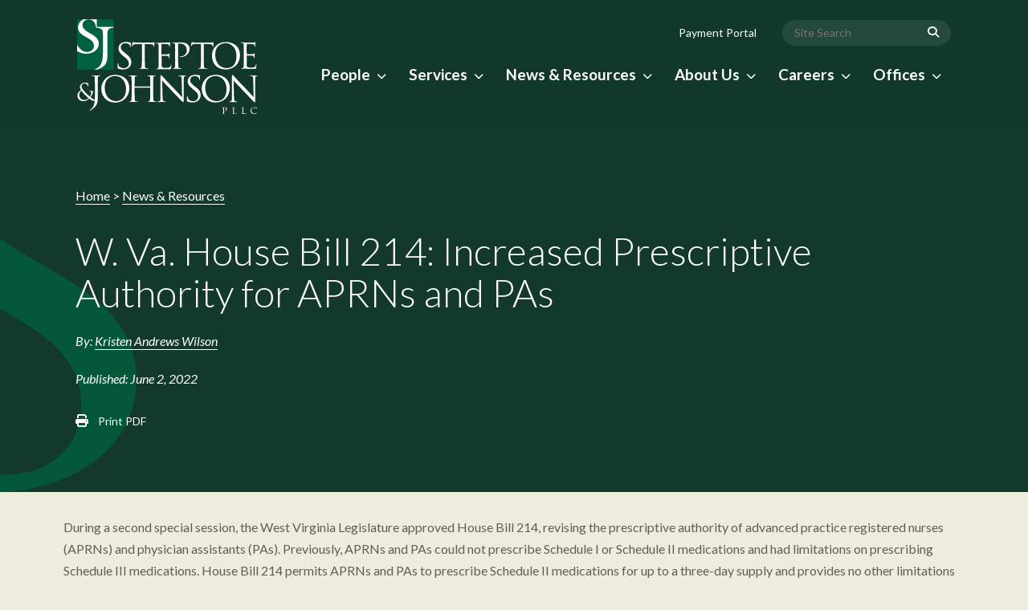

--- FILE ---
content_type: text/html; charset=UTF-8
request_url: https://www.steptoe-johnson.com/news/w-va-house-bill-214-increased-prescriptive-authority-for-aprns-and-pas/
body_size: 23232
content:
<!DOCTYPE html>
<html lang="en">
<head>
	<meta charset="utf-8" />
<script type="text/javascript">
/* <![CDATA[ */
var gform;gform||(document.addEventListener("gform_main_scripts_loaded",function(){gform.scriptsLoaded=!0}),document.addEventListener("gform/theme/scripts_loaded",function(){gform.themeScriptsLoaded=!0}),window.addEventListener("DOMContentLoaded",function(){gform.domLoaded=!0}),gform={domLoaded:!1,scriptsLoaded:!1,themeScriptsLoaded:!1,isFormEditor:()=>"function"==typeof InitializeEditor,callIfLoaded:function(o){return!(!gform.domLoaded||!gform.scriptsLoaded||!gform.themeScriptsLoaded&&!gform.isFormEditor()||(gform.isFormEditor()&&console.warn("The use of gform.initializeOnLoaded() is deprecated in the form editor context and will be removed in Gravity Forms 3.1."),o(),0))},initializeOnLoaded:function(o){gform.callIfLoaded(o)||(document.addEventListener("gform_main_scripts_loaded",()=>{gform.scriptsLoaded=!0,gform.callIfLoaded(o)}),document.addEventListener("gform/theme/scripts_loaded",()=>{gform.themeScriptsLoaded=!0,gform.callIfLoaded(o)}),window.addEventListener("DOMContentLoaded",()=>{gform.domLoaded=!0,gform.callIfLoaded(o)}))},hooks:{action:{},filter:{}},addAction:function(o,r,e,t){gform.addHook("action",o,r,e,t)},addFilter:function(o,r,e,t){gform.addHook("filter",o,r,e,t)},doAction:function(o){gform.doHook("action",o,arguments)},applyFilters:function(o){return gform.doHook("filter",o,arguments)},removeAction:function(o,r){gform.removeHook("action",o,r)},removeFilter:function(o,r,e){gform.removeHook("filter",o,r,e)},addHook:function(o,r,e,t,n){null==gform.hooks[o][r]&&(gform.hooks[o][r]=[]);var d=gform.hooks[o][r];null==n&&(n=r+"_"+d.length),gform.hooks[o][r].push({tag:n,callable:e,priority:t=null==t?10:t})},doHook:function(r,o,e){var t;if(e=Array.prototype.slice.call(e,1),null!=gform.hooks[r][o]&&((o=gform.hooks[r][o]).sort(function(o,r){return o.priority-r.priority}),o.forEach(function(o){"function"!=typeof(t=o.callable)&&(t=window[t]),"action"==r?t.apply(null,e):e[0]=t.apply(null,e)})),"filter"==r)return e[0]},removeHook:function(o,r,t,n){var e;null!=gform.hooks[o][r]&&(e=(e=gform.hooks[o][r]).filter(function(o,r,e){return!!(null!=n&&n!=o.tag||null!=t&&t!=o.priority)}),gform.hooks[o][r]=e)}});
/* ]]> */
</script>

	<meta name="viewport" content="width=device-width, initial-scale=1.0, maximum-scale=1.0, user-scalable=0" />
	<meta http-equiv="X-UA-Compatible" content="IE=edge,chrome=1" />

	<title>W. Va. House Bill 214: Increased Prescriptive Authority for APRNs and PAs - Steptoe &amp; Johnson PLLC</title>

	<link rel="alternate" type="application/rss+xml" title="Steptoe &amp; Johnson PLLC RSS Feed" href="https://www.steptoe-johnson.com/feed/" />
	<link rel="pingback" href="https://www.steptoe-johnson.com/xmlrpc.php" />

    <link rel="icon" type="image/jpg" href="https://www.steptoe-johnson.com/wp-content/themes/SteptoeJohnson/favicon.jpg">
	<link rel="apple-touch-icon" href="https://www.steptoe-johnson.com/wp-content/themes/SteptoeJohnson/favicon.jpg" />
	
	<link rel="stylesheet" type="text/css" href="https://www.steptoe-johnson.com/wp-content/themes/SteptoeJohnson/css/vendor.bundle.css?1768871258">
<link rel="stylesheet" type="text/css" href="https://www.steptoe-johnson.com/wp-content/themes/SteptoeJohnson/css/style.css?1768871258" media="screen">
<link rel="stylesheet" type="text/css" href="https://www.steptoe-johnson.com/wp-content/themes/SteptoeJohnson/css/slick.css">
<link rel="stylesheet" type="text/css" href="https://www.steptoe-johnson.com/wp-content/themes/SteptoeJohnson/css/animate.min.css">
<link rel="stylesheet" type="text/css" href="https://www.steptoe-johnson.com/wp-content/themes/SteptoeJohnson/css/all.css?1768871258">
<link rel="stylesheet" type="text/css" href="https://www.steptoe-johnson.com/wp-content/themes/SteptoeJohnson/css/basic.min.css">
<link rel="stylesheet" type="text/css" href="https://www.steptoe-johnson.com/wp-content/themes/SteptoeJohnson/css/theme.min.css">
<link rel="stylesheet" type="text/css" href="https://www.steptoe-johnson.com/wp-content/themes/SteptoeJohnson/css/print.css?1768871258" media="print">	
	<meta name='robots' content='index, follow, max-image-preview:large, max-snippet:-1, max-video-preview:-1' />
<script id="cookie-law-info-gcm-var-js">
var _ckyGcm = {"status":true,"default_settings":[{"analytics":"denied","advertisement":"denied","functional":"denied","necessary":"granted","ad_user_data":"denied","ad_personalization":"denied","regions":"All"}],"wait_for_update":2000,"url_passthrough":false,"ads_data_redaction":false}</script>
<script id="cookie-law-info-gcm-js" type="text/javascript" src="https://www.steptoe-johnson.com/wp-content/plugins/cookie-law-info/lite/frontend/js/gcm.min.js"></script> <script id="cookieyes" type="text/javascript" src="https://cdn-cookieyes.com/client_data/e255c33ac457691d9b59c7cf/script.js"></script>
<!-- Google Tag Manager for WordPress by gtm4wp.com -->
<script data-cfasync="false" data-pagespeed-no-defer>
	var gtm4wp_datalayer_name = "dataLayer";
	var dataLayer = dataLayer || [];
</script>
<!-- End Google Tag Manager for WordPress by gtm4wp.com -->
	<!-- This site is optimized with the Yoast SEO plugin v26.6 - https://yoast.com/wordpress/plugins/seo/ -->
	<link rel="canonical" href="https://www.steptoe-johnson.com/news/w-va-house-bill-214-increased-prescriptive-authority-for-aprns-and-pas/" />
	<meta property="og:locale" content="en_US" />
	<meta property="og:type" content="article" />
	<meta property="og:title" content="W. Va. House Bill 214: Increased Prescriptive Authority for APRNs and PAs - Steptoe &amp; Johnson PLLC" />
	<meta property="og:description" content="During a second special session, the West Virginia Legislature approved House Bill 214, revising the prescriptive authority of advanced practice registered nurses (APRNs) and physician assistants (PAs). Previously, APRNs and PAs could not prescribe Schedule I or Schedule II medications and had limitations on prescribing Schedule III medications. House Bill 214 permits APRNs and PAs to prescribe Schedule II medications for up to a three-day supply and provides no other limitations on Schedule II medications (other than limitations required under the Opioid Reduction Act). The passage of House Bill 214 does not affect an APRN’s prescriptive authority, as dictated by a COVID-19 waiver, which allows an APRN to continue a Schedule II medication started by a physician. In response to the increased prescriptive authority, the West Virginia Board of Pharmacy (WVBOP) recently issued a Controlled Substances FAQ stating that if a PA has a collaborative agreement with a physician, the collaborating physician’s name must be on the prescription. If the PA’s practice is governed by a notification arrangement, the collaborating physician’s name is not needed on the prescription. WVBOP has been advised that after June 2022, all PAs will be in a notification-type arrangement that does not require the collaborating physician’s name on the prescription. In the coming weeks, it is expected that WVBOP and the West Virginia Board of Medicine will set forth the process and practices encompassing this increased prescriptive authority. House Bill 214 became effective immediately. If you have questions about the prescriptive authority of APRNs or PAs, please contact the authors of this alert. Also, visit the Steptoe &amp; Johnson Health Care Team on LinkedIn to keep up with the latest developments in health care law." />
	<meta property="og:url" content="https://www.steptoe-johnson.com/news/w-va-house-bill-214-increased-prescriptive-authority-for-aprns-and-pas/" />
	<meta property="og:site_name" content="Steptoe &amp; Johnson PLLC" />
	<meta property="article:publisher" content="https://www.facebook.com/steptoe.johnson/" />
	<meta property="article:modified_time" content="2023-04-28T20:41:55+00:00" />
	<meta property="og:image" content="https://www.steptoe-johnson.com/wp-content/uploads/2023/05/facebook.jpg" />
	<meta property="og:image:width" content="1200" />
	<meta property="og:image:height" content="630" />
	<meta property="og:image:type" content="image/jpeg" />
	<meta name="twitter:card" content="summary_large_image" />
	<meta name="twitter:site" content="@steptoe_johnson" />
	<meta name="twitter:label1" content="Est. reading time" />
	<meta name="twitter:data1" content="2 minutes" />
	<script type="application/ld+json" class="yoast-schema-graph">{"@context":"https://schema.org","@graph":[{"@type":"WebPage","@id":"https://www.steptoe-johnson.com/news/w-va-house-bill-214-increased-prescriptive-authority-for-aprns-and-pas/","url":"https://www.steptoe-johnson.com/news/w-va-house-bill-214-increased-prescriptive-authority-for-aprns-and-pas/","name":"W. Va. House Bill 214: Increased Prescriptive Authority for APRNs and PAs - Steptoe &amp; Johnson PLLC","isPartOf":{"@id":"https://www.steptoe-johnson.com/#website"},"datePublished":"2022-06-02T04:00:00+00:00","dateModified":"2023-04-28T20:41:55+00:00","breadcrumb":{"@id":"https://www.steptoe-johnson.com/news/w-va-house-bill-214-increased-prescriptive-authority-for-aprns-and-pas/#breadcrumb"},"inLanguage":"en-US","potentialAction":[{"@type":"ReadAction","target":["https://www.steptoe-johnson.com/news/w-va-house-bill-214-increased-prescriptive-authority-for-aprns-and-pas/"]}]},{"@type":"BreadcrumbList","@id":"https://www.steptoe-johnson.com/news/w-va-house-bill-214-increased-prescriptive-authority-for-aprns-and-pas/#breadcrumb","itemListElement":[{"@type":"ListItem","position":1,"name":"Home","item":"https://www.steptoe-johnson.com/"},{"@type":"ListItem","position":2,"name":"News & Resources","item":"https://www.steptoe-johnson.com/news/"},{"@type":"ListItem","position":3,"name":"W. Va. House Bill 214: Increased Prescriptive Authority for APRNs and PAs"}]},{"@type":"WebSite","@id":"https://www.steptoe-johnson.com/#website","url":"https://www.steptoe-johnson.com/","name":"Steptoe & Johnson","description":"","publisher":{"@id":"https://www.steptoe-johnson.com/#organization"},"potentialAction":[{"@type":"SearchAction","target":{"@type":"EntryPoint","urlTemplate":"https://www.steptoe-johnson.com/?s={search_term_string}"},"query-input":{"@type":"PropertyValueSpecification","valueRequired":true,"valueName":"search_term_string"}}],"inLanguage":"en-US"},{"@type":"Organization","@id":"https://www.steptoe-johnson.com/#organization","name":"Steptoe & Johnson","url":"https://www.steptoe-johnson.com/","logo":{"@type":"ImageObject","inLanguage":"en-US","@id":"https://www.steptoe-johnson.com/#/schema/logo/image/","url":"https://www.steptoe-johnson.com/wp-content/uploads/2023/05/logo-dark.svg","contentUrl":"https://www.steptoe-johnson.com/wp-content/uploads/2023/05/logo-dark.svg","width":225,"height":118,"caption":"Steptoe & Johnson"},"image":{"@id":"https://www.steptoe-johnson.com/#/schema/logo/image/"},"sameAs":["https://www.facebook.com/steptoe.johnson/","https://x.com/steptoe_johnson"]}]}</script>
	<!-- / Yoast SEO plugin. -->


<link rel='dns-prefetch' href='//ajax.googleapis.com' />
<link rel='dns-prefetch' href='//www.steptoe-johnson.com' />
<link rel="alternate" type="application/rss+xml" title="Steptoe &amp; Johnson PLLC &raquo; W. Va. House Bill 214: Increased Prescriptive Authority for APRNs and PAs Comments Feed" href="https://www.steptoe-johnson.com/news/w-va-house-bill-214-increased-prescriptive-authority-for-aprns-and-pas/feed/" />
<link rel="alternate" title="oEmbed (JSON)" type="application/json+oembed" href="https://www.steptoe-johnson.com/wp-json/oembed/1.0/embed?url=https%3A%2F%2Fwww.steptoe-johnson.com%2Fnews%2Fw-va-house-bill-214-increased-prescriptive-authority-for-aprns-and-pas%2F" />
<link rel="alternate" title="oEmbed (XML)" type="text/xml+oembed" href="https://www.steptoe-johnson.com/wp-json/oembed/1.0/embed?url=https%3A%2F%2Fwww.steptoe-johnson.com%2Fnews%2Fw-va-house-bill-214-increased-prescriptive-authority-for-aprns-and-pas%2F&#038;format=xml" />
<style id='wp-img-auto-sizes-contain-inline-css' type='text/css'>
img:is([sizes=auto i],[sizes^="auto," i]){contain-intrinsic-size:3000px 1500px}
/*# sourceURL=wp-img-auto-sizes-contain-inline-css */
</style>
<style id='wp-emoji-styles-inline-css' type='text/css'>

	img.wp-smiley, img.emoji {
		display: inline !important;
		border: none !important;
		box-shadow: none !important;
		height: 1em !important;
		width: 1em !important;
		margin: 0 0.07em !important;
		vertical-align: -0.1em !important;
		background: none !important;
		padding: 0 !important;
	}
/*# sourceURL=wp-emoji-styles-inline-css */
</style>
<link rel='stylesheet' id='wp-block-library-css' href='https://www.steptoe-johnson.com/wp-includes/css/dist/block-library/style.min.css?ver=6.9' type='text/css' media='all' />
<style id='global-styles-inline-css' type='text/css'>
:root{--wp--preset--aspect-ratio--square: 1;--wp--preset--aspect-ratio--4-3: 4/3;--wp--preset--aspect-ratio--3-4: 3/4;--wp--preset--aspect-ratio--3-2: 3/2;--wp--preset--aspect-ratio--2-3: 2/3;--wp--preset--aspect-ratio--16-9: 16/9;--wp--preset--aspect-ratio--9-16: 9/16;--wp--preset--color--black: #000000;--wp--preset--color--cyan-bluish-gray: #abb8c3;--wp--preset--color--white: #ffffff;--wp--preset--color--pale-pink: #f78da7;--wp--preset--color--vivid-red: #cf2e2e;--wp--preset--color--luminous-vivid-orange: #ff6900;--wp--preset--color--luminous-vivid-amber: #fcb900;--wp--preset--color--light-green-cyan: #7bdcb5;--wp--preset--color--vivid-green-cyan: #00d084;--wp--preset--color--pale-cyan-blue: #8ed1fc;--wp--preset--color--vivid-cyan-blue: #0693e3;--wp--preset--color--vivid-purple: #9b51e0;--wp--preset--gradient--vivid-cyan-blue-to-vivid-purple: linear-gradient(135deg,rgb(6,147,227) 0%,rgb(155,81,224) 100%);--wp--preset--gradient--light-green-cyan-to-vivid-green-cyan: linear-gradient(135deg,rgb(122,220,180) 0%,rgb(0,208,130) 100%);--wp--preset--gradient--luminous-vivid-amber-to-luminous-vivid-orange: linear-gradient(135deg,rgb(252,185,0) 0%,rgb(255,105,0) 100%);--wp--preset--gradient--luminous-vivid-orange-to-vivid-red: linear-gradient(135deg,rgb(255,105,0) 0%,rgb(207,46,46) 100%);--wp--preset--gradient--very-light-gray-to-cyan-bluish-gray: linear-gradient(135deg,rgb(238,238,238) 0%,rgb(169,184,195) 100%);--wp--preset--gradient--cool-to-warm-spectrum: linear-gradient(135deg,rgb(74,234,220) 0%,rgb(151,120,209) 20%,rgb(207,42,186) 40%,rgb(238,44,130) 60%,rgb(251,105,98) 80%,rgb(254,248,76) 100%);--wp--preset--gradient--blush-light-purple: linear-gradient(135deg,rgb(255,206,236) 0%,rgb(152,150,240) 100%);--wp--preset--gradient--blush-bordeaux: linear-gradient(135deg,rgb(254,205,165) 0%,rgb(254,45,45) 50%,rgb(107,0,62) 100%);--wp--preset--gradient--luminous-dusk: linear-gradient(135deg,rgb(255,203,112) 0%,rgb(199,81,192) 50%,rgb(65,88,208) 100%);--wp--preset--gradient--pale-ocean: linear-gradient(135deg,rgb(255,245,203) 0%,rgb(182,227,212) 50%,rgb(51,167,181) 100%);--wp--preset--gradient--electric-grass: linear-gradient(135deg,rgb(202,248,128) 0%,rgb(113,206,126) 100%);--wp--preset--gradient--midnight: linear-gradient(135deg,rgb(2,3,129) 0%,rgb(40,116,252) 100%);--wp--preset--font-size--small: 13px;--wp--preset--font-size--medium: 20px;--wp--preset--font-size--large: 36px;--wp--preset--font-size--x-large: 42px;--wp--preset--spacing--20: 0.44rem;--wp--preset--spacing--30: 0.67rem;--wp--preset--spacing--40: 1rem;--wp--preset--spacing--50: 1.5rem;--wp--preset--spacing--60: 2.25rem;--wp--preset--spacing--70: 3.38rem;--wp--preset--spacing--80: 5.06rem;--wp--preset--shadow--natural: 6px 6px 9px rgba(0, 0, 0, 0.2);--wp--preset--shadow--deep: 12px 12px 50px rgba(0, 0, 0, 0.4);--wp--preset--shadow--sharp: 6px 6px 0px rgba(0, 0, 0, 0.2);--wp--preset--shadow--outlined: 6px 6px 0px -3px rgb(255, 255, 255), 6px 6px rgb(0, 0, 0);--wp--preset--shadow--crisp: 6px 6px 0px rgb(0, 0, 0);}:where(.is-layout-flex){gap: 0.5em;}:where(.is-layout-grid){gap: 0.5em;}body .is-layout-flex{display: flex;}.is-layout-flex{flex-wrap: wrap;align-items: center;}.is-layout-flex > :is(*, div){margin: 0;}body .is-layout-grid{display: grid;}.is-layout-grid > :is(*, div){margin: 0;}:where(.wp-block-columns.is-layout-flex){gap: 2em;}:where(.wp-block-columns.is-layout-grid){gap: 2em;}:where(.wp-block-post-template.is-layout-flex){gap: 1.25em;}:where(.wp-block-post-template.is-layout-grid){gap: 1.25em;}.has-black-color{color: var(--wp--preset--color--black) !important;}.has-cyan-bluish-gray-color{color: var(--wp--preset--color--cyan-bluish-gray) !important;}.has-white-color{color: var(--wp--preset--color--white) !important;}.has-pale-pink-color{color: var(--wp--preset--color--pale-pink) !important;}.has-vivid-red-color{color: var(--wp--preset--color--vivid-red) !important;}.has-luminous-vivid-orange-color{color: var(--wp--preset--color--luminous-vivid-orange) !important;}.has-luminous-vivid-amber-color{color: var(--wp--preset--color--luminous-vivid-amber) !important;}.has-light-green-cyan-color{color: var(--wp--preset--color--light-green-cyan) !important;}.has-vivid-green-cyan-color{color: var(--wp--preset--color--vivid-green-cyan) !important;}.has-pale-cyan-blue-color{color: var(--wp--preset--color--pale-cyan-blue) !important;}.has-vivid-cyan-blue-color{color: var(--wp--preset--color--vivid-cyan-blue) !important;}.has-vivid-purple-color{color: var(--wp--preset--color--vivid-purple) !important;}.has-black-background-color{background-color: var(--wp--preset--color--black) !important;}.has-cyan-bluish-gray-background-color{background-color: var(--wp--preset--color--cyan-bluish-gray) !important;}.has-white-background-color{background-color: var(--wp--preset--color--white) !important;}.has-pale-pink-background-color{background-color: var(--wp--preset--color--pale-pink) !important;}.has-vivid-red-background-color{background-color: var(--wp--preset--color--vivid-red) !important;}.has-luminous-vivid-orange-background-color{background-color: var(--wp--preset--color--luminous-vivid-orange) !important;}.has-luminous-vivid-amber-background-color{background-color: var(--wp--preset--color--luminous-vivid-amber) !important;}.has-light-green-cyan-background-color{background-color: var(--wp--preset--color--light-green-cyan) !important;}.has-vivid-green-cyan-background-color{background-color: var(--wp--preset--color--vivid-green-cyan) !important;}.has-pale-cyan-blue-background-color{background-color: var(--wp--preset--color--pale-cyan-blue) !important;}.has-vivid-cyan-blue-background-color{background-color: var(--wp--preset--color--vivid-cyan-blue) !important;}.has-vivid-purple-background-color{background-color: var(--wp--preset--color--vivid-purple) !important;}.has-black-border-color{border-color: var(--wp--preset--color--black) !important;}.has-cyan-bluish-gray-border-color{border-color: var(--wp--preset--color--cyan-bluish-gray) !important;}.has-white-border-color{border-color: var(--wp--preset--color--white) !important;}.has-pale-pink-border-color{border-color: var(--wp--preset--color--pale-pink) !important;}.has-vivid-red-border-color{border-color: var(--wp--preset--color--vivid-red) !important;}.has-luminous-vivid-orange-border-color{border-color: var(--wp--preset--color--luminous-vivid-orange) !important;}.has-luminous-vivid-amber-border-color{border-color: var(--wp--preset--color--luminous-vivid-amber) !important;}.has-light-green-cyan-border-color{border-color: var(--wp--preset--color--light-green-cyan) !important;}.has-vivid-green-cyan-border-color{border-color: var(--wp--preset--color--vivid-green-cyan) !important;}.has-pale-cyan-blue-border-color{border-color: var(--wp--preset--color--pale-cyan-blue) !important;}.has-vivid-cyan-blue-border-color{border-color: var(--wp--preset--color--vivid-cyan-blue) !important;}.has-vivid-purple-border-color{border-color: var(--wp--preset--color--vivid-purple) !important;}.has-vivid-cyan-blue-to-vivid-purple-gradient-background{background: var(--wp--preset--gradient--vivid-cyan-blue-to-vivid-purple) !important;}.has-light-green-cyan-to-vivid-green-cyan-gradient-background{background: var(--wp--preset--gradient--light-green-cyan-to-vivid-green-cyan) !important;}.has-luminous-vivid-amber-to-luminous-vivid-orange-gradient-background{background: var(--wp--preset--gradient--luminous-vivid-amber-to-luminous-vivid-orange) !important;}.has-luminous-vivid-orange-to-vivid-red-gradient-background{background: var(--wp--preset--gradient--luminous-vivid-orange-to-vivid-red) !important;}.has-very-light-gray-to-cyan-bluish-gray-gradient-background{background: var(--wp--preset--gradient--very-light-gray-to-cyan-bluish-gray) !important;}.has-cool-to-warm-spectrum-gradient-background{background: var(--wp--preset--gradient--cool-to-warm-spectrum) !important;}.has-blush-light-purple-gradient-background{background: var(--wp--preset--gradient--blush-light-purple) !important;}.has-blush-bordeaux-gradient-background{background: var(--wp--preset--gradient--blush-bordeaux) !important;}.has-luminous-dusk-gradient-background{background: var(--wp--preset--gradient--luminous-dusk) !important;}.has-pale-ocean-gradient-background{background: var(--wp--preset--gradient--pale-ocean) !important;}.has-electric-grass-gradient-background{background: var(--wp--preset--gradient--electric-grass) !important;}.has-midnight-gradient-background{background: var(--wp--preset--gradient--midnight) !important;}.has-small-font-size{font-size: var(--wp--preset--font-size--small) !important;}.has-medium-font-size{font-size: var(--wp--preset--font-size--medium) !important;}.has-large-font-size{font-size: var(--wp--preset--font-size--large) !important;}.has-x-large-font-size{font-size: var(--wp--preset--font-size--x-large) !important;}
/*# sourceURL=global-styles-inline-css */
</style>

<style id='classic-theme-styles-inline-css' type='text/css'>
/*! This file is auto-generated */
.wp-block-button__link{color:#fff;background-color:#32373c;border-radius:9999px;box-shadow:none;text-decoration:none;padding:calc(.667em + 2px) calc(1.333em + 2px);font-size:1.125em}.wp-block-file__button{background:#32373c;color:#fff;text-decoration:none}
/*# sourceURL=/wp-includes/css/classic-themes.min.css */
</style>
<link rel='stylesheet' id='bb-tcs-editor-style-shared-css' href='https://www.steptoe-johnson.com/wp-content/themes/SteptoeJohnson/editor-style-shared.css' type='text/css' media='all' />
<link rel='stylesheet' id='save-as-pdf-pdfcrowd-css' href='https://www.steptoe-johnson.com/wp-content/plugins/save-as-pdf-by-pdfcrowd/public/css/save-as-pdf-pdfcrowd-public.css?ver=4.5.5' type='text/css' media='all' />
<link rel='stylesheet' id='save-as-pdf-pdfcrowdindicators-css' href='https://www.steptoe-johnson.com/wp-content/plugins/save-as-pdf-by-pdfcrowd/public/css/save-as-pdf-pdfcrowd-indicators.css?ver=4.5.5' type='text/css' media='all' />
<link rel='stylesheet' id='save-as-pdf-pdfcrowdcomponents-css' href='https://www.steptoe-johnson.com/wp-content/plugins/save-as-pdf-by-pdfcrowd/public/css/save-as-pdf-pdfcrowd-components.css?ver=4.5.5' type='text/css' media='all' />
<link rel='stylesheet' id='search-filter-plugin-styles-css' href='https://www.steptoe-johnson.com/wp-content/plugins/search-filter-pro/public/assets/css/search-filter.min.css?ver=2.5.12' type='text/css' media='all' />
<link rel='stylesheet' id='tablepress-default-css' href='https://www.steptoe-johnson.com/wp-content/plugins/tablepress-premium/css/build/default.css?ver=3.2.6' type='text/css' media='all' />
<link rel='stylesheet' id='tablepress-datatables-buttons-css' href='https://www.steptoe-johnson.com/wp-content/plugins/tablepress-premium/modules/css/build/datatables.buttons.css?ver=3.2.6' type='text/css' media='all' />
<link rel='stylesheet' id='tablepress-datatables-columnfilterwidgets-css' href='https://www.steptoe-johnson.com/wp-content/plugins/tablepress-premium/modules/css/build/datatables.columnfilterwidgets.css?ver=3.2.6' type='text/css' media='all' />
<link rel='stylesheet' id='tablepress-datatables-fixedheader-css' href='https://www.steptoe-johnson.com/wp-content/plugins/tablepress-premium/modules/css/build/datatables.fixedheader.css?ver=3.2.6' type='text/css' media='all' />
<link rel='stylesheet' id='tablepress-datatables-fixedcolumns-css' href='https://www.steptoe-johnson.com/wp-content/plugins/tablepress-premium/modules/css/build/datatables.fixedcolumns.css?ver=3.2.6' type='text/css' media='all' />
<link rel='stylesheet' id='tablepress-datatables-scroll-buttons-css' href='https://www.steptoe-johnson.com/wp-content/plugins/tablepress-premium/modules/css/build/datatables.scroll-buttons.css?ver=3.2.6' type='text/css' media='all' />
<link rel='stylesheet' id='tablepress-responsive-tables-css' href='https://www.steptoe-johnson.com/wp-content/plugins/tablepress-premium/modules/css/build/responsive-tables.css?ver=3.2.6' type='text/css' media='all' />
<script type="text/javascript" src="https://ajax.googleapis.com/ajax/libs/jquery/3.3.1/jquery.min.js?ver=3.3.1" id="jquery-js"></script>
<script type="text/javascript" src="https://www.steptoe-johnson.com/wp-includes/js/underscore.min.js?ver=1.13.7" id="underscore-js"></script>
<script type="text/javascript" id="save-as-pdf-pdfcrowd-js-extra">
/* <![CDATA[ */
var save_as_pdf_pdfcrowd = {"ajax_url":"https://www.steptoe-johnson.com/wp-admin/admin-ajax.php"};
//# sourceURL=save-as-pdf-pdfcrowd-js-extra
/* ]]> */
</script>
<script type="text/javascript" src="https://www.steptoe-johnson.com/wp-content/plugins/save-as-pdf-by-pdfcrowd/public/js/save-as-pdf-pdfcrowd-public.js?ver=4.5.5" id="save-as-pdf-pdfcrowd-js"></script>
<script type="text/javascript" src="https://www.steptoe-johnson.com/wp-content/plugins/save-as-pdf-by-pdfcrowd/public/js/save-as-pdf-pdfcrowd-indicators.js?ver=4.5.5" id="save-as-pdf-pdfcrowdindicators-js"></script>
<script type="text/javascript" id="save-as-pdf-pdfcrowdcomponents-js-extra">
/* <![CDATA[ */
var save_as_pdf_pdfcrowd_i18n = {"email_success":"Email with PDF has been sent.","email_fail":"Error occurred.","email_prompt":"Enter your email:","ok":"Ok","cancel":"Cancel"};
//# sourceURL=save-as-pdf-pdfcrowdcomponents-js-extra
/* ]]> */
</script>
<script type="text/javascript" src="https://www.steptoe-johnson.com/wp-content/plugins/save-as-pdf-by-pdfcrowd/public/js/save-as-pdf-pdfcrowd-components.js?ver=4.5.5" id="save-as-pdf-pdfcrowdcomponents-js"></script>
<script type="text/javascript" id="search-filter-plugin-build-js-extra">
/* <![CDATA[ */
var SF_LDATA = {"ajax_url":"https://www.steptoe-johnson.com/wp-admin/admin-ajax.php","home_url":"https://www.steptoe-johnson.com/","extensions":[]};
//# sourceURL=search-filter-plugin-build-js-extra
/* ]]> */
</script>
<script type="text/javascript" src="https://www.steptoe-johnson.com/wp-content/plugins/search-filter-pro/public/assets/js/search-filter-build.min.js?ver=2.5.12" id="search-filter-plugin-build-js"></script>
<script type="text/javascript" src="https://www.steptoe-johnson.com/wp-content/plugins/search-filter-pro/public/assets/js/chosen.jquery.min.js?ver=2.5.12" id="search-filter-plugin-chosen-js"></script>
<link rel="https://api.w.org/" href="https://www.steptoe-johnson.com/wp-json/" /><link rel="alternate" title="JSON" type="application/json" href="https://www.steptoe-johnson.com/wp-json/wp/v2/news/867" /><link rel="EditURI" type="application/rsd+xml" title="RSD" href="https://www.steptoe-johnson.com/xmlrpc.php?rsd" />
<link rel='shortlink' href='https://www.steptoe-johnson.com/?p=867' />

<!-- Google Tag Manager for WordPress by gtm4wp.com -->
<!-- GTM Container placement set to automatic -->
<script data-cfasync="false" data-pagespeed-no-defer type="text/javascript">
	var dataLayer_content = {"pagePostType":"news","pagePostType2":"single-news","pagePostAuthor":"lisiadmin"};
	dataLayer.push( dataLayer_content );
</script>
<script data-cfasync="false" data-pagespeed-no-defer type="text/javascript">
(function(w,d,s,l,i){w[l]=w[l]||[];w[l].push({'gtm.start':
new Date().getTime(),event:'gtm.js'});var f=d.getElementsByTagName(s)[0],
j=d.createElement(s),dl=l!='dataLayer'?'&l='+l:'';j.async=true;j.src=
'//www.googletagmanager.com/gtm.js?id='+i+dl;f.parentNode.insertBefore(j,f);
})(window,document,'script','dataLayer','GTM-K2LR7DV');
</script>
<!-- End Google Tag Manager for WordPress by gtm4wp.com -->    <style>
        html[lang] {
			margin-top: 0 !important;
		}
		
		#wpadminbar {
			top:auto;
			bottom: 0;
		}
		
		#wpadminbar .menupop .ab-sub-wrapper {
			bottom: 32px;
		}
		
		@media screen and (max-width: 782px) {
            
			#wpadminbar .menupop .ab-sub-wrapper {
				bottom: 46px;
			}
		
		}
		
		@media all and (max-width:600px){
		
			#wpadminbar {
				position: fixed;
			}
			
		}
    </style>
    <link rel="icon" href="https://www.steptoe-johnson.com/wp-content/uploads/2023/10/cropped-favicon-32x32.jpg" sizes="32x32" />
<link rel="icon" href="https://www.steptoe-johnson.com/wp-content/uploads/2023/10/cropped-favicon-192x192.jpg" sizes="192x192" />
<link rel="apple-touch-icon" href="https://www.steptoe-johnson.com/wp-content/uploads/2023/10/cropped-favicon-180x180.jpg" />
<meta name="msapplication-TileImage" content="https://www.steptoe-johnson.com/wp-content/uploads/2023/10/cropped-favicon-270x270.jpg" />
    
    <script src="https://pixel.veritone-ce.com/" defer pixel-id="f8248fdb-ce08-494e-a602-07dea5c05ced"></script>
	
<link rel='stylesheet' id='gform_basic-css' href='https://www.steptoe-johnson.com/wp-content/plugins/gravityforms/assets/css/dist/basic.min.css?ver=2.9.24' type='text/css' media='all' />
<link rel='stylesheet' id='gform_theme_components-css' href='https://www.steptoe-johnson.com/wp-content/plugins/gravityforms/assets/css/dist/theme-components.min.css?ver=2.9.24' type='text/css' media='all' />
<link rel='stylesheet' id='gform_theme-css' href='https://www.steptoe-johnson.com/wp-content/plugins/gravityforms/assets/css/dist/theme.min.css?ver=2.9.24' type='text/css' media='all' />
</head>
<body class="wp-singular news-template-default single single-news postid-867 wp-theme-SteptoeJohnson site-body style-v1 detail">

	<header class="site-header header-s2 is-transparent is-sticky">
        <div class="overlay"></div>
        <div class="topbar">
			<div class="container">
				<div class="row">
					<div class="top-aside top-left clearfix hidden-xs">
					</div>
					<div class="top-aside top-right clearfix">
						<ul class="top-contact clearfix">
							<li>
								<a href="/payment-portal/">Payment Portal</a>
							</li>
							<li>
								<form role="search" action="/search/" method="get">
                                    <p>
                                        <label for="search-form" class="m-search-form__label">
                                            <span class="m-search-form__label-text screen-reader-text">
                                                Search for:
                                            </span>
                                        </label>
                                        <input type="search" class="m-search-form" id="m-search-form" name="_sf_s" placeholder="Site Search" value="">
                                            <button type="submit" class="m-search-form__submit">
                                            <i class="fa-solid fa-magnifying-glass"></i>
                                            <span>Search</span>
                                        </button>
                                    </p>
                                </form>
							</li>
						</ul>
					</div>
				</div>
			</div>
		</div>
		<div class="navbar navbar-primary">
			<div class="container">
				<a class="navbar-brand" href="/">
					<img class="logo logo-light" alt="Steptoe & Johnson PLLC" src="/wp-content/themes/SteptoeJohnson/images/logo-light.svg">
				</a>
				<div class="navbar-header">
					<button type="button" class="navbar-toggle collapsed slide-left" data-slide="slide" data-target="#mainnav,#mobilenavhead" aria-expanded="false">
						<span class="sr-only">Menu</span>
						<span class="icon-bar first-bar"></span>
						<span class="icon-bar second-bar"></span>
						<span class="icon-bar third-bar"></span>
					</button>
				</div>
                
                <div class="mobile_nav_header slide-left" id="mobilenavhead">
                    <a href="/"><img alt="Steptoe & Johnson PLLC" src="/wp-content/themes/SteptoeJohnson/images/logo-dark.svg"></a>
                    <form role="search" action="/search/" method="get">
                        <p>
                            <label for="search-form" class="m-search-form__label">
                                <span class="m-search-form__label-text screen-reader-text">
                                    Search for:
                                </span>
                            </label>
                            <input type="search" class="m-search-form" id="m-search-form" name="_sf_s" placeholder="Search …" value="">
                                <button type="submit" class="m-search-form__submit">
                                <i class="fa-solid fa-magnifying-glass"></i>
                                <span>Search</span>
                            </button>
                        </p>
                    </form>
                </div>
                
				<nav class="navbar-collapse slide-left" id="mainnav">
					<ul class="nav navbar-nav">
						<li>
							<a href="/people/">People</a>
                            <ul>
                                <li>
                                    <a href="/people/"><span>Find an Attorney</span> <i class="fa-solid fa-arrow-right"></i></a>
                                </li>
                            </ul>
						</li>
						<li>
							<a href="/services/">Services</a>
                            <ul class="two-col center">
                                <li>
                                    <a href="/services/"><span>Industries</span> <i class="fa-solid fa-arrow-right"></i></a>
                                    <ul>
                                                                                <li>
                                            <a href="https://www.steptoe-johnson.com/industry/alcohol/">Alcohol</a>
                                        </li>
                                                                                <li>
                                            <a href="https://www.steptoe-johnson.com/industry/construction/">Construction</a>
                                        </li>
                                                                                <li>
                                            <a href="https://www.steptoe-johnson.com/industry/education/">Education</a>
                                        </li>
                                                                                <li>
                                            <a href="https://www.steptoe-johnson.com/industry/emerging-issues/">Emerging Issues</a>
                                        </li>
                                                                                <li>
                                            <a href="https://www.steptoe-johnson.com/industry/energy/">Energy</a>
                                        </li>
                                                                                <li>
                                            <a href="https://www.steptoe-johnson.com/industry/financial-services/">Financial Services</a>
                                        </li>
                                                                                <li>
                                            <a href="https://www.steptoe-johnson.com/industry/health-care/">Health Care</a>
                                        </li>
                                                                                <li>
                                            <a href="https://www.steptoe-johnson.com/industry/hospitality/">Hospitality</a>
                                        </li>
                                                                                <li>
                                            <a href="https://www.steptoe-johnson.com/industry/infrastructure/">Infrastructure</a>
                                        </li>
                                                                                <li>
                                            <a href="https://www.steptoe-johnson.com/industry/insurance/">Insurance</a>
                                        </li>
                                                                                <li>
                                            <a href="https://www.steptoe-johnson.com/industry/life-sciences/">Life Sciences</a>
                                        </li>
                                                                                <li>
                                            <a href="https://www.steptoe-johnson.com/industry/nonprofit/">Nonprofit</a>
                                        </li>
                                                                                <li>
                                            <a href="https://www.steptoe-johnson.com/industry/supply-chain/">Supply Chain</a>
                                        </li>
                                                                                <li>
                                            <a href="https://www.steptoe-johnson.com/industry/technology/">Technology</a>
                                        </li>
                                                                            </ul>
                                </li>
                                <li>
                                    <a href="/services/"><span>Practices</span> <i class="fa-solid fa-arrow-right"></i></a>
                                    <ul>
                                                                                <li>
                                            <a href="https://www.steptoe-johnson.com/practice/corporate/">Corporate</a>
                                        </li>
                                                                                <li>
                                            <a href="https://www.steptoe-johnson.com/practice/economic-development/">Economic Development</a>
                                        </li>
                                                                                <li>
                                            <a href="https://www.steptoe-johnson.com/practice/emergency-response/">Emergency Response</a>
                                        </li>
                                                                                <li>
                                            <a href="https://www.steptoe-johnson.com/practice/environmental-health-and-safety-ehs/">Environmental, Health, and Safety (EHS)</a>
                                        </li>
                                                                                <li>
                                            <a href="https://www.steptoe-johnson.com/practice/finance/">Finance</a>
                                        </li>
                                                                                <li>
                                            <a href="https://www.steptoe-johnson.com/practice/labor-employment/">Labor &#038; Employment</a>
                                        </li>
                                                                                <li>
                                            <a href="https://www.steptoe-johnson.com/practice/litigation/">Litigation</a>
                                        </li>
                                                                                <li>
                                            <a href="https://www.steptoe-johnson.com/practice/estates-planning-and-trusts/">Private Client / Wealth Management</a>
                                        </li>
                                                                                <li>
                                            <a href="https://www.steptoe-johnson.com/practice/real-estate/">Real Estate</a>
                                        </li>
                                                                                <li>
                                            <a href="https://www.steptoe-johnson.com/practice/regulatory/">Regulatory</a>
                                        </li>
                                                                                <li>
                                            <a href="https://www.steptoe-johnson.com/practice/taxation/">Taxation</a>
                                        </li>
                                                                            </ul>
                                </li>
                                <div class="all">
                                    <a class="greenBtn" href="/all-services/">View All Services</a>
                                </div>
                            </ul>
						</li>
						<li>
							<a href="/news-resources/">News & Resources</a>
                            <ul>
                                <li>
                                    <a href="/events/"><span>Events</span> <i class="fa-solid fa-arrow-right"></i></a>
                                </li>
                                <li>
                                    <a href="/news-resources/?_sfm_wpcf-news_type=Legal Insights"><span>Legal Insights</span> <i class="fa-solid fa-arrow-right"></i></a>
                                </li>
                                <li>
                                    <a href="/news-resources/?_sfm_wpcf-news_type=News"><span>Firm News</span> <i class="fa-solid fa-arrow-right"></i></a>
                                </li>
                                <li>
                                    <a href="/news-resources/?_sfm_wpcf-news_type=Newsletters"><span>Newsletters</span> <i class="fa-solid fa-arrow-right"></i></a>
                                </li>
                            </ul>
						</li>
						<li>
							<a href="/about-us/">About Us</a>
                                                        <ul>
                                                                                                    <li>
                                        <a href="https://www.steptoe-johnson.com/about-us/our-culture/"><span>Our Culture</span> <i class="fa-solid fa-arrow-right"></i></a>
                                    </li>
                                                                                                    <li>
                                        <a href="https://www.steptoe-johnson.com/about-us/firm-history/"><span>Firm History</span> <i class="fa-solid fa-arrow-right"></i></a>
                                    </li>
                                                                                                    <li>
                                        <a href="https://www.steptoe-johnson.com/about-us/affiliations/"><span>Affiliations</span> <i class="fa-solid fa-arrow-right"></i></a>
                                    </li>
                                                                                                    <li>
                                        <a href="https://www.steptoe-johnson.com/about-us/commitment-to-our-communities/"><span>Commitment to Our Communities</span> <i class="fa-solid fa-arrow-right"></i></a>
                                    </li>
                                                            </ul>
						</li>
						<li>
							<a href="/careers/">Careers</a>
                                                        <ul>
                                                                    <li>
                                        <a href="https://www.steptoe-johnson.com/careers/professional-staff/"><span>Professional Staff</span> <i class="fa-solid fa-arrow-right"></i></a>
                                    </li>
                                                                    <li>
                                        <a href="https://www.steptoe-johnson.com/careers/law-students/"><span>Law Students</span> <i class="fa-solid fa-arrow-right"></i></a>
                                    </li>
                                                                    <li>
                                        <a href="https://www.steptoe-johnson.com/careers/attorneys/"><span>Attorney Opportunities</span> <i class="fa-solid fa-arrow-right"></i></a>
                                    </li>
                                                            </ul>
						</li>
						<li class="last">
							<a href="/offices/">Offices</a>
                            <ul class="two-col">
                                                                <li>
                                    <a href="https://www.steptoe-johnson.com/office/bridgeport-wv/"><span>Bridgeport, WV</span> <i class="fa-solid fa-arrow-right"></i></a>
                                </li>
                                                                <li>
                                    <a href="https://www.steptoe-johnson.com/office/charleston-wv/"><span>Charleston, WV</span> <i class="fa-solid fa-arrow-right"></i></a>
                                </li>
                                                                <li>
                                    <a href="https://www.steptoe-johnson.com/office/collin-county-tx/"><span>Collin County, TX</span> <i class="fa-solid fa-arrow-right"></i></a>
                                </li>
                                                                <li>
                                    <a href="https://www.steptoe-johnson.com/office/columbus-oh/"><span>Columbus, OH</span> <i class="fa-solid fa-arrow-right"></i></a>
                                </li>
                                                                <li>
                                    <a href="https://www.steptoe-johnson.com/office/dallas-tx/"><span>Dallas, TX</span> <i class="fa-solid fa-arrow-right"></i></a>
                                </li>
                                                                <li>
                                    <a href="https://www.steptoe-johnson.com/office/denver-co/"><span>Denver, CO</span> <i class="fa-solid fa-arrow-right"></i></a>
                                </li>
                                                                <li>
                                    <a href="https://www.steptoe-johnson.com/office/huntington-wv/"><span>Huntington, WV</span> <i class="fa-solid fa-arrow-right"></i></a>
                                </li>
                                                                <li>
                                    <a href="https://www.steptoe-johnson.com/office/lexington-ky/"><span>Lexington, KY</span> <i class="fa-solid fa-arrow-right"></i></a>
                                </li>
                                                                <li>
                                    <a href="https://www.steptoe-johnson.com/office/louisville-ky/"><span>Louisville, KY</span> <i class="fa-solid fa-arrow-right"></i></a>
                                </li>
                                                                <li>
                                    <a href="https://www.steptoe-johnson.com/office/martinsburg-wv/"><span>Martinsburg, WV</span> <i class="fa-solid fa-arrow-right"></i></a>
                                </li>
                                                                <li>
                                    <a href="https://www.steptoe-johnson.com/office/meadville-pa/"><span>Meadville, PA</span> <i class="fa-solid fa-arrow-right"></i></a>
                                </li>
                                                                <li>
                                    <a href="https://www.steptoe-johnson.com/office/morgantown-wv/"><span>Morgantown, WV</span> <i class="fa-solid fa-arrow-right"></i></a>
                                </li>
                                                                <li>
                                    <a href="https://www.steptoe-johnson.com/office/oklahoma-city-ok/"><span>Oklahoma City, OK</span> <i class="fa-solid fa-arrow-right"></i></a>
                                </li>
                                                                <li>
                                    <a href="https://www.steptoe-johnson.com/office/pittsburgh-pa/"><span>Pittsburgh, PA</span> <i class="fa-solid fa-arrow-right"></i></a>
                                </li>
                                                                <li>
                                    <a href="https://www.steptoe-johnson.com/office/san-antonio-tx/"><span>San Antonio, TX</span> <i class="fa-solid fa-arrow-right"></i></a>
                                </li>
                                                                <li>
                                    <a href="https://www.steptoe-johnson.com/office/southpointe-pa/"><span>Southpointe, PA</span> <i class="fa-solid fa-arrow-right"></i></a>
                                </li>
                                                                <li>
                                    <a href="https://www.steptoe-johnson.com/office/the-woodlands-tx/"><span>The Woodlands, TX</span> <i class="fa-solid fa-arrow-right"></i></a>
                                </li>
                                                                <li>
                                    <a href="https://www.steptoe-johnson.com/office/wheeling-wv/"><span>Wheeling, WV</span> <i class="fa-solid fa-arrow-right"></i></a>
                                </li>
                                                            </ul>
						</li>
						<li class="mobile">
							<a href="/payment-portal/">Payment Portal</a>
						</li>
					</ul>
				</nav>
			</div>
		</div>
	</header>
    
    <div class="section section-content section-pad clear top">
		<div class="container">
            <div class="col-md-12 col-sm-12 col-xs-12">
                <nav class="breadcrumbs">
                    <a href="/">Home</a> &gt; <a href="/news-resources/">News & Resources</a>
                </nav>
                <h1>W. Va. House Bill 214: Increased Prescriptive Authority for APRNs and PAs</h1>
                <div class="meta">
                                        <p>By:  
                                                                    <a href="https://www.steptoe-johnson.com/bio/kristen-andrews-wilson/">Kristen Andrews Wilson</a>                                                                    </p>
                                        <p>Published: June 2, 2022</p>
                                            <ul class="share-options">
                            <li class="print-pdf"><div class='save-as-pdf-pdfcrowd-button-wrap pdfcrowd-remove' style='text-align: left; '><div  class='save-as-pdf-pdfcrowd-button' style='margin-top: 6px; margin-right: 6px; margin-bottom: 6px; margin-left: 6px; ' onclick='window.SaveAsPDFPdfcrowd("TBSNK09Y2BVfhv%2FdPRulPPzdR79tWz38U%2B0N%2B7deJeBuAWW1ho2iiie4lfTbByNkZ2F3Kes7b9%2BVf11DQzVuscPdNvn6uuhFoYnQkPEPcTUF8YNBgoNIpEj7bqbkNW40yihr0TDIB8EkoPFkyX9d%2B8xrr5wmovx1zd9FP5X4Myk9LEzI0BclrikhJzJwknqXVc%2Fr3G5XbBCJ8dPSoKNqK7cp1fhQ6WjIqbv0Boq1MHWKU0PGZwKfe3vH3GtTjt4Xn%2B2CRxKnJpRltZiTKWbCNBv0559%2B7LnJ992STH%2BrRqnjMqsye%2FlWfLxOMK1%2BJC361KeJBtwClXf98i%2FosPJr37DcBoI5I8864uFABooFkMW71UEM1zR3LKVA7DwVI3lVagwAGfM9l20U6MCtcLwSrQ%3D%3D", "", {"indicator":"SaveAsPDFPdfcrowdIndicators.ring","indicator_timeout":"60"}, this);' data-pdfcrowd-flags='sc'><i class="fa-solid fa-print"></i>&nbsp;Print PDF</div></div></li>
                        </ul>
                                    </div>
            </div>
            		</div>
	</div>
	
	<div class="section section-content section-pad pageContent">
		<div class="container">
            <p>During a second special session, the West Virginia Legislature approved House Bill 214, revising the prescriptive authority of advanced practice registered nurses (APRNs) and physician assistants (PAs). Previously, APRNs and PAs could not prescribe Schedule I or Schedule II medications and had limitations on prescribing Schedule III medications. House Bill 214 permits APRNs and PAs to prescribe Schedule II medications for up to a three-day supply and provides no other limitations on Schedule II medications (other than limitations required under the Opioid Reduction Act). The passage of House Bill 214 does not affect an APRN’s prescriptive authority, as dictated by a COVID-19 waiver, which allows an APRN to continue a Schedule II medication started by a physician.</p>
<p>In response to the increased prescriptive authority, the West Virginia Board of Pharmacy (WVBOP) recently issued a Controlled Substances FAQ stating that if a PA has a collaborative agreement with a physician, the collaborating physician’s name must be on the prescription. If the PA’s practice is governed by a notification arrangement, the collaborating physician’s name is not needed on the prescription. WVBOP has been advised that after June 2022, all PAs will be in a notification-type arrangement that does not require the collaborating physician’s name on the prescription. In the coming weeks, it is expected that WVBOP and the West Virginia Board of Medicine will set forth the process and practices encompassing this increased prescriptive authority.</p>
<p>House Bill 214 became effective immediately. If you have questions about the prescriptive authority of APRNs or PAs, please contact the authors of this alert. Also, visit the <a href="https://www.steptoe-johnson.com/people/?_sfm_related_services=172">Steptoe &amp; Johnson Health Care Team</a> on LinkedIn to keep up with the latest developments in health care law.</p>
            
		</div>
	</div>
	
	<div class="section section-content related">
                <div class="row">
            <div class="container-top">
                <h2>Related Attorney</h2>
            </div>
            <div class="container people_container">
                                                                
                    <div class="col-md-3 col-sm-6 col-xs-12 person">
						<div class="photo">
							<a href="https://www.steptoe-johnson.com/bio/kristen-andrews-wilson/">
								<img src="https://www.steptoe-johnson.com/wp-content/uploads/2023/03/Wilson-Kristen-Office.jpg">
				            </a>
						</div>                        
						<div class="details">
							<div class="name">
								<a href="https://www.steptoe-johnson.com/bio/kristen-andrews-wilson/">
                                    Kristen Andrews Wilson								</a>
							</div>
							                            <div class="title">
								Member							</div>
                            						</div>
					</div>
                                                            
                </div>
        </div>
                
                <div class="row">
            <div class="container-top">
                <h2>Related Service</h2>
            </div>
            <div class="container">
                <div class="relServices">
                    <ul>
                                                                            <li><a href="https://www.steptoe-johnson.com/service/health-care/"><span><i class="fa-solid fa-briefcase-medical" aria-hidden="true"></i></span>Health Care</a></li>
                                                                    </ul>
                </div>
            </div>
        </div>
                
                <div class="row">
            <div class="container-top">
                <h2>Explore More News & Resources</h2>
            </div>
            <div class="container featNews">
                <div class="newsList">
                                        <div class="item">
                        <div class="icon alert"><img src="/wp-content/themes/SteptoeJohnson/images/categories-in-person-event.png"> Sponsored Event</div>
                        <div class="title"><a href="https://www.steptoe-johnson.com/event/2026-cbwv-annual-convention/">2026 CBWV Annual Convention</a></div>
                        <div class="excerpt">Steptoe &amp; Johnson is sponsoring the Community Bankers of West Virginia (CBWV) Annual Conven...</div>
                        <div class="link"><a href="https://www.steptoe-johnson.com/event/2026-cbwv-annual-convention/">Read More <i class="fa-solid fa-arrow-right"></i></a></div>
                    </div>
                                        <div class="item">
                        <div class="icon alert"><img src="/wp-content/themes/SteptoeJohnson/images/categories-in-person-event.png"> Sponsored Event</div>
                        <div class="title"><a href="https://www.steptoe-johnson.com/event/2026-emlf-annual-institute/">2026 EMLF Annual Institute</a></div>
                        <div class="excerpt">Steptoe &amp; Johnson is sponsoring the Energy Mineral Law Foundation (EMLF) Annual Institute o...</div>
                        <div class="link"><a href="https://www.steptoe-johnson.com/event/2026-emlf-annual-institute/">Read More <i class="fa-solid fa-arrow-right"></i></a></div>
                    </div>
                                        <div class="item">
                        <div class="icon alert"><img src="/wp-content/themes/SteptoeJohnson/images/categories-in-person-event.png"> Sponsored Event</div>
                        <div class="title"><a href="https://www.steptoe-johnson.com/event/2026-kha-annual-convention/">2026 KHA Annual Convention</a></div>
                        <div class="excerpt">Steptoe &amp; Johnson is sponsoring the Kentucky Hospital Association (KHA) Annual Convention o...</div>
                        <div class="link"><a href="https://www.steptoe-johnson.com/event/2026-kha-annual-convention/">Read More <i class="fa-solid fa-arrow-right"></i></a></div>
                    </div>
                                        <div class="item">
                        <div class="icon alert"><img src="/wp-content/themes/SteptoeJohnson/images/categories-in-person-event.png"> Sponsored Event</div>
                        <div class="title"><a href="https://www.steptoe-johnson.com/event/generation-wvs-pathways-to-progress-conference/">Generation WV’s Pathways to Progress Conference</a></div>
                        <div class="excerpt">Steptoe &amp; Johnson is sponsoring Generation West Virginia’s Pathways to Progress Conferenc...</div>
                        <div class="link"><a href="https://www.steptoe-johnson.com/event/generation-wvs-pathways-to-progress-conference/">Read More <i class="fa-solid fa-arrow-right"></i></a></div>
                    </div>
                                        
                </div>
            </div>
        </div>
        	</div>
	
	<div class="section section-content signUp interior center">
    <div class="container">
        <h2><strong>Stay informed.</strong> Sign up for our mailing lists.</h2>
        <div class="link"><div class="greenBtn">Click Here</div></div>    
    </div>
</div>

<div class="section section-content signUp-active">
    <div class="close">
        <i class="fa-solid fa-xmark"></i>
    </div>
    <div class="container">
        <div class="gf_browser_gecko gform_wrapper gravity-theme" id="gform_wrapper_1">
            <div class="gform_heading">
                <h2 class="gform_title">Stay Informed</h2>
                <span class="gform_description"></span>
            </div>
            
                <div class='gf_browser_chrome gform_wrapper gravity-theme gform-theme--no-framework' data-form-theme='gravity-theme' data-form-index='0' id='gform_wrapper_1' ><div id='gf_1' class='gform_anchor' tabindex='-1'></div><form method='post' enctype='multipart/form-data' target='gform_ajax_frame_1' id='gform_1'  action='/news/w-va-house-bill-214-increased-prescriptive-authority-for-aprns-and-pas/#gf_1' data-formid='1' novalidate>
                        <div class='gform-body gform_body'><div id='gform_fields_1' class='gform_fields top_label form_sublabel_below description_below validation_below'><div id="field_1_18" class="gfield gfield--type-honeypot gform_validation_container field_sublabel_below gfield--has-description field_description_below field_validation_below gfield_visibility_visible"  ><label class='gfield_label gform-field-label' for='input_1_18'>URL</label><div class='ginput_container'><input name='input_18' id='input_1_18' type='text' value='' autocomplete='new-password'/></div><div class='gfield_description' id='gfield_description_1_18'>This field is for validation purposes and should be left unchanged.</div></div><div id="field_1_1" class="gfield gfield--type-text gfield--input-type-text gfield--width-half gfield_contains_required field_sublabel_below gfield--no-description field_description_below field_validation_below gfield_visibility_visible"  ><label class='gfield_label gform-field-label' for='input_1_1'>First Name<span class="gfield_required"><span class="gfield_required gfield_required_text">(Required)</span></span></label><div class='ginput_container ginput_container_text'><input name='input_1' id='input_1_1' type='text' value='' class='large'     aria-required="true" aria-invalid="false"   /></div></div><div id="field_1_2" class="gfield gfield--type-text gfield--input-type-text gfield--width-half gfield_contains_required field_sublabel_below gfield--no-description field_description_below field_validation_below gfield_visibility_visible"  ><label class='gfield_label gform-field-label' for='input_1_2'>Last Name<span class="gfield_required"><span class="gfield_required gfield_required_text">(Required)</span></span></label><div class='ginput_container ginput_container_text'><input name='input_2' id='input_1_2' type='text' value='' class='large'     aria-required="true" aria-invalid="false"   /></div></div><div id="field_1_3" class="gfield gfield--type-text gfield--input-type-text gfield--width-half field_sublabel_below gfield--no-description field_description_below field_validation_below gfield_visibility_visible"  ><label class='gfield_label gform-field-label' for='input_1_3'>Title</label><div class='ginput_container ginput_container_text'><input name='input_3' id='input_1_3' type='text' value='' class='large'      aria-invalid="false"   /></div></div><div id="field_1_4" class="gfield gfield--type-text gfield--input-type-text gfield--width-half gfield_contains_required field_sublabel_below gfield--no-description field_description_below field_validation_below gfield_visibility_visible"  ><label class='gfield_label gform-field-label' for='input_1_4'>Company Name<span class="gfield_required"><span class="gfield_required gfield_required_text">(Required)</span></span></label><div class='ginput_container ginput_container_text'><input name='input_4' id='input_1_4' type='text' value='' class='large'     aria-required="true" aria-invalid="false"   /></div></div><div id="field_1_12" class="gfield gfield--type-email gfield--input-type-email gfield--width-full gfield_contains_required field_sublabel_below gfield--no-description field_description_below field_validation_below gfield_visibility_visible"  ><label class='gfield_label gform-field-label' for='input_1_12'>Email<span class="gfield_required"><span class="gfield_required gfield_required_text">(Required)</span></span></label><div class='ginput_container ginput_container_email'>
                            <input name='input_12' id='input_1_12' type='email' value='' class='large'    aria-required="true" aria-invalid="false"  />
                        </div></div><fieldset id="field_1_15" class="gfield gfield--type-checkbox gfield--type-choice gfield--input-type-checkbox gfield--width-full gfield_contains_required field_sublabel_below gfield--no-description field_description_below field_validation_below gfield_visibility_visible"  ><legend class='gfield_label gform-field-label gfield_label_before_complex' >All of our news and resources are shared electronically. Select your preferred list(s) below.<span class="gfield_required"><span class="gfield_required gfield_required_text">(Required)</span></span></legend><div class='ginput_container ginput_container_checkbox'><div class='gfield_checkbox ' id='input_1_15'><div class='gchoice gchoice_1_15_1'>
								<input class='gfield-choice-input' name='input_15.1' type='checkbox'  value='All Mailing Lists'  id='choice_1_15_1'   />
								<label for='choice_1_15_1' id='label_1_15_1' class='gform-field-label gform-field-label--type-inline'>All Mailing Lists</label>
							</div><div class='gchoice gchoice_1_15_2'>
								<input class='gfield-choice-input' name='input_15.2' type='checkbox'  value='Banking'  id='choice_1_15_2'   />
								<label for='choice_1_15_2' id='label_1_15_2' class='gform-field-label gform-field-label--type-inline'>Banking</label>
							</div><div class='gchoice gchoice_1_15_3'>
								<input class='gfield-choice-input' name='input_15.3' type='checkbox'  value='Cannabis'  id='choice_1_15_3'   />
								<label for='choice_1_15_3' id='label_1_15_3' class='gform-field-label gform-field-label--type-inline'>Cannabis</label>
							</div><div class='gchoice gchoice_1_15_4'>
								<input class='gfield-choice-input' name='input_15.4' type='checkbox'  value='Coal'  id='choice_1_15_4'   />
								<label for='choice_1_15_4' id='label_1_15_4' class='gform-field-label gform-field-label--type-inline'>Coal</label>
							</div><div class='gchoice gchoice_1_15_5'>
								<input class='gfield-choice-input' name='input_15.5' type='checkbox'  value='Construction/Development'  id='choice_1_15_5'   />
								<label for='choice_1_15_5' id='label_1_15_5' class='gform-field-label gform-field-label--type-inline'>Construction/Development</label>
							</div><div class='gchoice gchoice_1_15_6'>
								<input class='gfield-choice-input' name='input_15.6' type='checkbox'  value='Corporate &amp; Transactional'  id='choice_1_15_6'   />
								<label for='choice_1_15_6' id='label_1_15_6' class='gform-field-label gform-field-label--type-inline'>Corporate &amp; Transactional</label>
							</div><div class='gchoice gchoice_1_15_7'>
								<input class='gfield-choice-input' name='input_15.7' type='checkbox'  value='Cybersecurity'  id='choice_1_15_7'   />
								<label for='choice_1_15_7' id='label_1_15_7' class='gform-field-label gform-field-label--type-inline'>Cybersecurity</label>
							</div><div class='gchoice gchoice_1_15_8'>
								<input class='gfield-choice-input' name='input_15.8' type='checkbox'  value='Data Centers'  id='choice_1_15_8'   />
								<label for='choice_1_15_8' id='label_1_15_8' class='gform-field-label gform-field-label--type-inline'>Data Centers</label>
							</div><div class='gchoice gchoice_1_15_9'>
								<input class='gfield-choice-input' name='input_15.9' type='checkbox'  value='Energy'  id='choice_1_15_9'   />
								<label for='choice_1_15_9' id='label_1_15_9' class='gform-field-label gform-field-label--type-inline'>Energy</label>
							</div><div class='gchoice gchoice_1_15_11'>
								<input class='gfield-choice-input' name='input_15.11' type='checkbox'  value='Energy Midstream'  id='choice_1_15_11'   />
								<label for='choice_1_15_11' id='label_1_15_11' class='gform-field-label gform-field-label--type-inline'>Energy Midstream</label>
							</div><div class='gchoice gchoice_1_15_12'>
								<input class='gfield-choice-input' name='input_15.12' type='checkbox'  value='Energy Transactional'  id='choice_1_15_12'   />
								<label for='choice_1_15_12' id='label_1_15_12' class='gform-field-label gform-field-label--type-inline'>Energy Transactional</label>
							</div><div class='gchoice gchoice_1_15_13'>
								<input class='gfield-choice-input' name='input_15.13' type='checkbox'  value='Environmental'  id='choice_1_15_13'   />
								<label for='choice_1_15_13' id='label_1_15_13' class='gform-field-label gform-field-label--type-inline'>Environmental</label>
							</div><div class='gchoice gchoice_1_15_14'>
								<input class='gfield-choice-input' name='input_15.14' type='checkbox'  value='Environmental, Social, and Governance (ESG)'  id='choice_1_15_14'   />
								<label for='choice_1_15_14' id='label_1_15_14' class='gform-field-label gform-field-label--type-inline'>Environmental, Social, and Governance (ESG)</label>
							</div><div class='gchoice gchoice_1_15_15'>
								<input class='gfield-choice-input' name='input_15.15' type='checkbox'  value='Government Relations'  id='choice_1_15_15'   />
								<label for='choice_1_15_15' id='label_1_15_15' class='gform-field-label gform-field-label--type-inline'>Government Relations</label>
							</div><div class='gchoice gchoice_1_15_16'>
								<input class='gfield-choice-input' name='input_15.16' type='checkbox'  value='Health Care'  id='choice_1_15_16'   />
								<label for='choice_1_15_16' id='label_1_15_16' class='gform-field-label gform-field-label--type-inline'>Health Care</label>
							</div><div class='gchoice gchoice_1_15_17'>
								<input class='gfield-choice-input' name='input_15.17' type='checkbox'  value='Higher Education'  id='choice_1_15_17'   />
								<label for='choice_1_15_17' id='label_1_15_17' class='gform-field-label gform-field-label--type-inline'>Higher Education</label>
							</div><div class='gchoice gchoice_1_15_18'>
								<input class='gfield-choice-input' name='input_15.18' type='checkbox'  value='Homeowners Association'  id='choice_1_15_18'   />
								<label for='choice_1_15_18' id='label_1_15_18' class='gform-field-label gform-field-label--type-inline'>Homeowners Association</label>
							</div><div class='gchoice gchoice_1_15_19'>
								<input class='gfield-choice-input' name='input_15.19' type='checkbox'  value='Hospitality'  id='choice_1_15_19'   />
								<label for='choice_1_15_19' id='label_1_15_19' class='gform-field-label gform-field-label--type-inline'>Hospitality</label>
							</div><div class='gchoice gchoice_1_15_21'>
								<input class='gfield-choice-input' name='input_15.21' type='checkbox'  value='Insurance Law'  id='choice_1_15_21'   />
								<label for='choice_1_15_21' id='label_1_15_21' class='gform-field-label gform-field-label--type-inline'>Insurance Law</label>
							</div><div class='gchoice gchoice_1_15_22'>
								<input class='gfield-choice-input' name='input_15.22' type='checkbox'  value='Intellectual Property'  id='choice_1_15_22'   />
								<label for='choice_1_15_22' id='label_1_15_22' class='gform-field-label gform-field-label--type-inline'>Intellectual Property</label>
							</div><div class='gchoice gchoice_1_15_23'>
								<input class='gfield-choice-input' name='input_15.23' type='checkbox'  value='Labor and Employment'  id='choice_1_15_23'   />
								<label for='choice_1_15_23' id='label_1_15_23' class='gform-field-label gform-field-label--type-inline'>Labor and Employment</label>
							</div><div class='gchoice gchoice_1_15_24'>
								<input class='gfield-choice-input' name='input_15.24' type='checkbox'  value='Land Administration Services'  id='choice_1_15_24'   />
								<label for='choice_1_15_24' id='label_1_15_24' class='gform-field-label gform-field-label--type-inline'>Land Administration Services</label>
							</div><div class='gchoice gchoice_1_15_25'>
								<input class='gfield-choice-input' name='input_15.25' type='checkbox'  value='Litigation'  id='choice_1_15_25'   />
								<label for='choice_1_15_25' id='label_1_15_25' class='gform-field-label gform-field-label--type-inline'>Litigation</label>
							</div><div class='gchoice gchoice_1_15_26'>
								<input class='gfield-choice-input' name='input_15.26' type='checkbox'  value='Long Term Care'  id='choice_1_15_26'   />
								<label for='choice_1_15_26' id='label_1_15_26' class='gform-field-label gform-field-label--type-inline'>Long Term Care</label>
							</div><div class='gchoice gchoice_1_15_27'>
								<input class='gfield-choice-input' name='input_15.27' type='checkbox'  value='Privacy'  id='choice_1_15_27'   />
								<label for='choice_1_15_27' id='label_1_15_27' class='gform-field-label gform-field-label--type-inline'>Privacy</label>
							</div><div class='gchoice gchoice_1_15_28'>
								<input class='gfield-choice-input' name='input_15.28' type='checkbox'  value='Private Wealth and Estate Planning'  id='choice_1_15_28'   />
								<label for='choice_1_15_28' id='label_1_15_28' class='gform-field-label gform-field-label--type-inline'>Private Wealth and Estate Planning</label>
							</div><div class='gchoice gchoice_1_15_29'>
								<input class='gfield-choice-input' name='input_15.29' type='checkbox'  value='Professional Liability'  id='choice_1_15_29'   />
								<label for='choice_1_15_29' id='label_1_15_29' class='gform-field-label gform-field-label--type-inline'>Professional Liability</label>
							</div><div class='gchoice gchoice_1_15_31'>
								<input class='gfield-choice-input' name='input_15.31' type='checkbox'  value='Renewable Energy'  id='choice_1_15_31'   />
								<label for='choice_1_15_31' id='label_1_15_31' class='gform-field-label gform-field-label--type-inline'>Renewable Energy</label>
							</div><div class='gchoice gchoice_1_15_32'>
								<input class='gfield-choice-input' name='input_15.32' type='checkbox'  value='Securities'  id='choice_1_15_32'   />
								<label for='choice_1_15_32' id='label_1_15_32' class='gform-field-label gform-field-label--type-inline'>Securities</label>
							</div><div class='gchoice gchoice_1_15_33'>
								<input class='gfield-choice-input' name='input_15.33' type='checkbox'  value='Supply Chain'  id='choice_1_15_33'   />
								<label for='choice_1_15_33' id='label_1_15_33' class='gform-field-label gform-field-label--type-inline'>Supply Chain</label>
							</div><div class='gchoice gchoice_1_15_34'>
								<input class='gfield-choice-input' name='input_15.34' type='checkbox'  value='Tax'  id='choice_1_15_34'   />
								<label for='choice_1_15_34' id='label_1_15_34' class='gform-field-label gform-field-label--type-inline'>Tax</label>
							</div><div class='gchoice gchoice_1_15_35'>
								<input class='gfield-choice-input' name='input_15.35' type='checkbox'  value='Workplace Safety'  id='choice_1_15_35'   />
								<label for='choice_1_15_35' id='label_1_15_35' class='gform-field-label gform-field-label--type-inline'>Workplace Safety</label>
							</div></div></div></fieldset><div id="field_1_17" class="gfield gfield--type-captcha gfield--input-type-captcha field_sublabel_below gfield--no-description field_description_below field_validation_below gfield_visibility_visible"  ><label class='gfield_label gform-field-label' for='input_1_17'>CAPTCHA</label><div id='input_1_17' class='ginput_container ginput_recaptcha' data-sitekey='6LdugaglAAAAAI39i3D0tXBe_6dEhhebZ5cE85kl'  data-theme='light' data-tabindex='0'  data-badge=''></div></div></div></div>
        <div class='gform-footer gform_footer top_label'> <input type='submit' id='gform_submit_button_1' class='gform_button button' onclick='gform.submission.handleButtonClick(this);' data-submission-type='submit' value='Submit'  /> <input type='hidden' name='gform_ajax' value='form_id=1&amp;title=&amp;description=&amp;tabindex=0&amp;theme=gravity-theme&amp;hash=0b82d0b8fdc50bb3fc03fb040cdb2b5a' />
            <input type='hidden' class='gform_hidden' name='gform_submission_method' data-js='gform_submission_method_1' value='iframe' />
            <input type='hidden' class='gform_hidden' name='gform_theme' data-js='gform_theme_1' id='gform_theme_1' value='gravity-theme' />
            <input type='hidden' class='gform_hidden' name='gform_style_settings' data-js='gform_style_settings_1' id='gform_style_settings_1' value='' />
            <input type='hidden' class='gform_hidden' name='is_submit_1' value='1' />
            <input type='hidden' class='gform_hidden' name='gform_submit' value='1' />
            
            <input type='hidden' class='gform_hidden' name='gform_unique_id' value='' />
            <input type='hidden' class='gform_hidden' name='state_1' value='WyJbXSIsIjQzNTM5YWQ0MDg2ODU3NzFkNTNjY2M3NTRhMTMyZThhIl0=' />
            <input type='hidden' autocomplete='off' class='gform_hidden' name='gform_target_page_number_1' id='gform_target_page_number_1' value='0' />
            <input type='hidden' autocomplete='off' class='gform_hidden' name='gform_source_page_number_1' id='gform_source_page_number_1' value='1' />
            <input type='hidden' name='gform_field_values' value='' />
            
        </div>
                        </form>
                        </div>
		                <iframe style='display:none;width:0px;height:0px;' src='about:blank' name='gform_ajax_frame_1' id='gform_ajax_frame_1' title='This iframe contains the logic required to handle Ajax powered Gravity Forms.'></iframe>
		                <script type="text/javascript">
/* <![CDATA[ */
 gform.initializeOnLoaded( function() {gformInitSpinner( 1, 'https://www.steptoe-johnson.com/wp-content/plugins/gravityforms/images/spinner.svg', true );jQuery('#gform_ajax_frame_1').on('load',function(){var contents = jQuery(this).contents().find('*').html();var is_postback = contents.indexOf('GF_AJAX_POSTBACK') >= 0;if(!is_postback){return;}var form_content = jQuery(this).contents().find('#gform_wrapper_1');var is_confirmation = jQuery(this).contents().find('#gform_confirmation_wrapper_1').length > 0;var is_redirect = contents.indexOf('gformRedirect(){') >= 0;var is_form = form_content.length > 0 && ! is_redirect && ! is_confirmation;var mt = parseInt(jQuery('html').css('margin-top'), 10) + parseInt(jQuery('body').css('margin-top'), 10) + 100;if(is_form){jQuery('#gform_wrapper_1').html(form_content.html());if(form_content.hasClass('gform_validation_error')){jQuery('#gform_wrapper_1').addClass('gform_validation_error');} else {jQuery('#gform_wrapper_1').removeClass('gform_validation_error');}setTimeout( function() { /* delay the scroll by 50 milliseconds to fix a bug in chrome */ jQuery(document).scrollTop(jQuery('#gform_wrapper_1').offset().top - mt); }, 50 );if(window['gformInitDatepicker']) {gformInitDatepicker();}if(window['gformInitPriceFields']) {gformInitPriceFields();}var current_page = jQuery('#gform_source_page_number_1').val();gformInitSpinner( 1, 'https://www.steptoe-johnson.com/wp-content/plugins/gravityforms/images/spinner.svg', true );jQuery(document).trigger('gform_page_loaded', [1, current_page]);window['gf_submitting_1'] = false;}else if(!is_redirect){var confirmation_content = jQuery(this).contents().find('.GF_AJAX_POSTBACK').html();if(!confirmation_content){confirmation_content = contents;}jQuery('#gform_wrapper_1').replaceWith(confirmation_content);jQuery(document).scrollTop(jQuery('#gf_1').offset().top - mt);jQuery(document).trigger('gform_confirmation_loaded', [1]);window['gf_submitting_1'] = false;wp.a11y.speak(jQuery('#gform_confirmation_message_1').text());}else{jQuery('#gform_1').append(contents);if(window['gformRedirect']) {gformRedirect();}}jQuery(document).trigger("gform_pre_post_render", [{ formId: "1", currentPage: "current_page", abort: function() { this.preventDefault(); } }]);        if (event && event.defaultPrevented) {                return;        }        const gformWrapperDiv = document.getElementById( "gform_wrapper_1" );        if ( gformWrapperDiv ) {            const visibilitySpan = document.createElement( "span" );            visibilitySpan.id = "gform_visibility_test_1";            gformWrapperDiv.insertAdjacentElement( "afterend", visibilitySpan );        }        const visibilityTestDiv = document.getElementById( "gform_visibility_test_1" );        let postRenderFired = false;        function triggerPostRender() {            if ( postRenderFired ) {                return;            }            postRenderFired = true;            gform.core.triggerPostRenderEvents( 1, current_page );            if ( visibilityTestDiv ) {                visibilityTestDiv.parentNode.removeChild( visibilityTestDiv );            }        }        function debounce( func, wait, immediate ) {            var timeout;            return function() {                var context = this, args = arguments;                var later = function() {                    timeout = null;                    if ( !immediate ) func.apply( context, args );                };                var callNow = immediate && !timeout;                clearTimeout( timeout );                timeout = setTimeout( later, wait );                if ( callNow ) func.apply( context, args );            };        }        const debouncedTriggerPostRender = debounce( function() {            triggerPostRender();        }, 200 );        if ( visibilityTestDiv && visibilityTestDiv.offsetParent === null ) {            const observer = new MutationObserver( ( mutations ) => {                mutations.forEach( ( mutation ) => {                    if ( mutation.type === 'attributes' && visibilityTestDiv.offsetParent !== null ) {                        debouncedTriggerPostRender();                        observer.disconnect();                    }                });            });            observer.observe( document.body, {                attributes: true,                childList: false,                subtree: true,                attributeFilter: [ 'style', 'class' ],            });        } else {            triggerPostRender();        }    } );} ); 
/* ]]> */
</script>
        </div>
    </div>
</div>
 
	<div class="section section-content section-pad-sm footer center">
		<div class="container">
            
			<div class="col-md-12 col-sm-12 col-xs-12">
				<a href="/" class="logo"><img src="/wp-content/themes/SteptoeJohnson/images/logo-dark.svg" alt="Steptoe & Johnson PLLC"></a>
                <ul>
                    <li class="link"><a href="mailto:press@steptoe-johnson.com">Contact</a></li>
                    <li class="link"><a href="mailto:hoa_paralegals@steptoe-johnson.com">HOA Inquiries</a></li>
                    <li class="link last"><a href="/payment-portal/">Payment Portal</a></li>
                    <li class="social first">
                        <div><a href="https://www.linkedin.com/company/steptoe-&-johnson-pllc/" class="fa-brands fa-linkedin-in" target="_blank"></a></div>                        <div><a href="https://www.facebook.com/steptoe.johnson/" class="fa-brands fa-facebook-f" target="_blank"></a></div>                        <div><a href="https://twitter.com/steptoe_johnson" class="fa-brands fa-x-twitter" target="_blank"></a></div>                    </li>
                </ul>
            </div>
            
        </div>        
		<div class="container copyright">
            
            <div class="col-md-12 col-sm-12 col-xs-12">
                <p>Copyright © 2026 Steptoe & Johnson PLLC. <span>All rights reserved. <a href="/disclaimer/">Disclaimer</a></span></p>
            </div>			

        </div>
	</div>

	<div class="modal" id="speedbump" role="dialog">
	    <div class="modal-dialog">
	        <div class="modal-content">
	            <div class="modal-header">
	                <button type="button" class="close" data-dismiss="modal">×</button>
	                <div class="modal-title">Disclaimer Agreement</div>
	            </div>
                <div class="modal-body">
	                <p>Please note that Steptoe & Johnson PLLC and its attorneys and other professionals do not owe any duty of confidentiality to any person who sends unsolicited email messages/attachments, mail, or facsimiles to our firm, lawyers, or other employees listed on this website without our advance, express authorization. Our receipt of unsolicited information will not preclude us from representing any actual or potential adverse party and does not establish an attorney-client relationship between you and/or your organization(s) and our firm or our attorneys. We have no obligation to keep confidential any information you send to us prior to establishing an attorney-client relationship. By clicking “accept”, you confirm that you understand this notice.</p>
                </div>
                <div class="modal-footer text-center">
	                <button type="button" title="continue" class="btn-modal btn-continue greenBtn" data-dismiss="modal">Accept</button>
	                <button type="button" title="go back" class="btn-modal btn-close greenBtn" data-dismiss="modal">Decline</button>
                </div>
	        </div>

	    </div>
	</div>

	<div class="backdrop fade hide"></div>

    <a href="#" class="back-to-top"></a>
	
	<script src="https://www.steptoe-johnson.com/wp-content/themes/SteptoeJohnson/js/jquery.bundle.js"></script>
<script src="https://www.steptoe-johnson.com/wp-content/themes/SteptoeJohnson/js/slick.js"></script>
<script src="https://www.steptoe-johnson.com/wp-content/themes/SteptoeJohnson/js/script.js"></script>
    <script> (function(){ var s = document.createElement('script'); var h = document.querySelector('head') || document.body; s.src = 'https://acsbapp.com/apps/app/dist/js/app.js'; s.async = true; s.onload = function(){ acsbJS.init({ statementLink : '', footerHtml : 'Steptoe & Johnson PLLC', hideMobile : false, hideTrigger : false, disableBgProcess : false, language : 'en', position : 'left', leadColor : '#006241', triggerColor : '#006241', triggerRadius : '50%', triggerPositionX : 'left', triggerPositionY : 'bottom', triggerIcon : 'wheels2', triggerSize : 'medium', triggerOffsetX : 20, triggerOffsetY : 15, mobile : { triggerSize : 'medium', triggerPositionX : 'left', triggerPositionY : 'bottom', triggerOffsetX : 10, triggerOffsetY : 15, triggerRadius : '50%' } }); }; h.appendChild(s); })(); </script><script type="speculationrules">
{"prefetch":[{"source":"document","where":{"and":[{"href_matches":"/*"},{"not":{"href_matches":["/wp-*.php","/wp-admin/*","/wp-content/uploads/*","/wp-content/*","/wp-content/plugins/*","/wp-content/themes/SteptoeJohnson/*","/*\\?(.+)"]}},{"not":{"selector_matches":"a[rel~=\"nofollow\"]"}},{"not":{"selector_matches":".no-prefetch, .no-prefetch a"}}]},"eagerness":"conservative"}]}
</script>
<script type="text/javascript" src="https://www.steptoe-johnson.com/wp-includes/js/jquery/ui/core.min.js?ver=1.13.3" id="jquery-ui-core-js"></script>
<script type="text/javascript" src="https://www.steptoe-johnson.com/wp-includes/js/jquery/ui/datepicker.min.js?ver=1.13.3" id="jquery-ui-datepicker-js"></script>
<script type="text/javascript" id="jquery-ui-datepicker-js-after">
/* <![CDATA[ */
jQuery(function(jQuery){jQuery.datepicker.setDefaults({"closeText":"Close","currentText":"Today","monthNames":["January","February","March","April","May","June","July","August","September","October","November","December"],"monthNamesShort":["Jan","Feb","Mar","Apr","May","Jun","Jul","Aug","Sep","Oct","Nov","Dec"],"nextText":"Next","prevText":"Previous","dayNames":["Sunday","Monday","Tuesday","Wednesday","Thursday","Friday","Saturday"],"dayNamesShort":["Sun","Mon","Tue","Wed","Thu","Fri","Sat"],"dayNamesMin":["S","M","T","W","T","F","S"],"dateFormat":"MM d, yy","firstDay":1,"isRTL":false});});
//# sourceURL=jquery-ui-datepicker-js-after
/* ]]> */
</script>
<script type="text/javascript" src="https://www.steptoe-johnson.com/wp-includes/js/dist/dom-ready.min.js?ver=f77871ff7694fffea381" id="wp-dom-ready-js"></script>
<script type="text/javascript" src="https://www.steptoe-johnson.com/wp-includes/js/dist/hooks.min.js?ver=dd5603f07f9220ed27f1" id="wp-hooks-js"></script>
<script type="text/javascript" src="https://www.steptoe-johnson.com/wp-includes/js/dist/i18n.min.js?ver=c26c3dc7bed366793375" id="wp-i18n-js"></script>
<script type="text/javascript" id="wp-i18n-js-after">
/* <![CDATA[ */
wp.i18n.setLocaleData( { 'text direction\u0004ltr': [ 'ltr' ] } );
wp.i18n.setLocaleData( { 'text direction\u0004ltr': [ 'ltr' ] } );
//# sourceURL=wp-i18n-js-after
/* ]]> */
</script>
<script type="text/javascript" src="https://www.steptoe-johnson.com/wp-includes/js/dist/a11y.min.js?ver=cb460b4676c94bd228ed" id="wp-a11y-js"></script>
<script type="text/javascript" defer='defer' src="https://www.steptoe-johnson.com/wp-content/plugins/gravityforms/js/jquery.json.min.js?ver=2.9.24" id="gform_json-js"></script>
<script type="text/javascript" id="gform_gravityforms-js-extra">
/* <![CDATA[ */
var gform_i18n = {"datepicker":{"days":{"monday":"Mo","tuesday":"Tu","wednesday":"We","thursday":"Th","friday":"Fr","saturday":"Sa","sunday":"Su"},"months":{"january":"January","february":"February","march":"March","april":"April","may":"May","june":"June","july":"July","august":"August","september":"September","october":"October","november":"November","december":"December"},"firstDay":1,"iconText":"Select date"}};
var gf_legacy_multi = [];
var gform_gravityforms = {"strings":{"invalid_file_extension":"This type of file is not allowed. Must be one of the following:","delete_file":"Delete this file","in_progress":"in progress","file_exceeds_limit":"File exceeds size limit","illegal_extension":"This type of file is not allowed.","max_reached":"Maximum number of files reached","unknown_error":"There was a problem while saving the file on the server","currently_uploading":"Please wait for the uploading to complete","cancel":"Cancel","cancel_upload":"Cancel this upload","cancelled":"Cancelled","error":"Error","message":"Message"},"vars":{"images_url":"https://www.steptoe-johnson.com/wp-content/plugins/gravityforms/images"}};
var gf_global = {"gf_currency_config":{"name":"U.S. Dollar","symbol_left":"$","symbol_right":"","symbol_padding":"","thousand_separator":",","decimal_separator":".","decimals":2,"code":"USD"},"base_url":"https://www.steptoe-johnson.com/wp-content/plugins/gravityforms","number_formats":[],"spinnerUrl":"https://www.steptoe-johnson.com/wp-content/plugins/gravityforms/images/spinner.svg","version_hash":"2d97e85d424c1505d07abc68ba3307ab","strings":{"newRowAdded":"New row added.","rowRemoved":"Row removed","formSaved":"The form has been saved.  The content contains the link to return and complete the form."}};
//# sourceURL=gform_gravityforms-js-extra
/* ]]> */
</script>
<script type="text/javascript" defer='defer' src="https://www.steptoe-johnson.com/wp-content/plugins/gravityforms/js/gravityforms.min.js?ver=2.9.24" id="gform_gravityforms-js"></script>
<script type="text/javascript" defer='defer' src="https://www.google.com/recaptcha/api.js?hl=en&amp;ver=6.9#038;render=explicit" id="gform_recaptcha-js"></script>
<script type="text/javascript" defer='defer' src="https://www.steptoe-johnson.com/wp-content/plugins/gravityforms/assets/js/dist/utils.min.js?ver=48a3755090e76a154853db28fc254681" id="gform_gravityforms_utils-js"></script>
<script type="text/javascript" defer='defer' src="https://www.steptoe-johnson.com/wp-content/plugins/gravityforms/assets/js/dist/vendor-theme.min.js?ver=8673c9a2ff188de55f9073009ba56f5e" id="gform_gravityforms_theme_vendors-js"></script>
<script type="text/javascript" id="gform_gravityforms_theme-js-extra">
/* <![CDATA[ */
var gform_theme_config = {"common":{"form":{"honeypot":{"version_hash":"2d97e85d424c1505d07abc68ba3307ab"},"ajax":{"ajaxurl":"https://www.steptoe-johnson.com/wp-admin/admin-ajax.php","ajax_submission_nonce":"f665f7ed98","i18n":{"step_announcement":"Step %1$s of %2$s, %3$s","unknown_error":"There was an unknown error processing your request. Please try again."}}}},"hmr_dev":"","public_path":"https://www.steptoe-johnson.com/wp-content/plugins/gravityforms/assets/js/dist/","config_nonce":"51ff817843"};
//# sourceURL=gform_gravityforms_theme-js-extra
/* ]]> */
</script>
<script type="text/javascript" defer='defer' src="https://www.steptoe-johnson.com/wp-content/plugins/gravityforms/assets/js/dist/scripts-theme.min.js?ver=1546762cd067873f438f559b1e819128" id="gform_gravityforms_theme-js"></script>
<script id="wp-emoji-settings" type="application/json">
{"baseUrl":"https://s.w.org/images/core/emoji/17.0.2/72x72/","ext":".png","svgUrl":"https://s.w.org/images/core/emoji/17.0.2/svg/","svgExt":".svg","source":{"concatemoji":"https://www.steptoe-johnson.com/wp-includes/js/wp-emoji-release.min.js?ver=6.9"}}
</script>
<script type="module">
/* <![CDATA[ */
/*! This file is auto-generated */
const a=JSON.parse(document.getElementById("wp-emoji-settings").textContent),o=(window._wpemojiSettings=a,"wpEmojiSettingsSupports"),s=["flag","emoji"];function i(e){try{var t={supportTests:e,timestamp:(new Date).valueOf()};sessionStorage.setItem(o,JSON.stringify(t))}catch(e){}}function c(e,t,n){e.clearRect(0,0,e.canvas.width,e.canvas.height),e.fillText(t,0,0);t=new Uint32Array(e.getImageData(0,0,e.canvas.width,e.canvas.height).data);e.clearRect(0,0,e.canvas.width,e.canvas.height),e.fillText(n,0,0);const a=new Uint32Array(e.getImageData(0,0,e.canvas.width,e.canvas.height).data);return t.every((e,t)=>e===a[t])}function p(e,t){e.clearRect(0,0,e.canvas.width,e.canvas.height),e.fillText(t,0,0);var n=e.getImageData(16,16,1,1);for(let e=0;e<n.data.length;e++)if(0!==n.data[e])return!1;return!0}function u(e,t,n,a){switch(t){case"flag":return n(e,"\ud83c\udff3\ufe0f\u200d\u26a7\ufe0f","\ud83c\udff3\ufe0f\u200b\u26a7\ufe0f")?!1:!n(e,"\ud83c\udde8\ud83c\uddf6","\ud83c\udde8\u200b\ud83c\uddf6")&&!n(e,"\ud83c\udff4\udb40\udc67\udb40\udc62\udb40\udc65\udb40\udc6e\udb40\udc67\udb40\udc7f","\ud83c\udff4\u200b\udb40\udc67\u200b\udb40\udc62\u200b\udb40\udc65\u200b\udb40\udc6e\u200b\udb40\udc67\u200b\udb40\udc7f");case"emoji":return!a(e,"\ud83e\u1fac8")}return!1}function f(e,t,n,a){let r;const o=(r="undefined"!=typeof WorkerGlobalScope&&self instanceof WorkerGlobalScope?new OffscreenCanvas(300,150):document.createElement("canvas")).getContext("2d",{willReadFrequently:!0}),s=(o.textBaseline="top",o.font="600 32px Arial",{});return e.forEach(e=>{s[e]=t(o,e,n,a)}),s}function r(e){var t=document.createElement("script");t.src=e,t.defer=!0,document.head.appendChild(t)}a.supports={everything:!0,everythingExceptFlag:!0},new Promise(t=>{let n=function(){try{var e=JSON.parse(sessionStorage.getItem(o));if("object"==typeof e&&"number"==typeof e.timestamp&&(new Date).valueOf()<e.timestamp+604800&&"object"==typeof e.supportTests)return e.supportTests}catch(e){}return null}();if(!n){if("undefined"!=typeof Worker&&"undefined"!=typeof OffscreenCanvas&&"undefined"!=typeof URL&&URL.createObjectURL&&"undefined"!=typeof Blob)try{var e="postMessage("+f.toString()+"("+[JSON.stringify(s),u.toString(),c.toString(),p.toString()].join(",")+"));",a=new Blob([e],{type:"text/javascript"});const r=new Worker(URL.createObjectURL(a),{name:"wpTestEmojiSupports"});return void(r.onmessage=e=>{i(n=e.data),r.terminate(),t(n)})}catch(e){}i(n=f(s,u,c,p))}t(n)}).then(e=>{for(const n in e)a.supports[n]=e[n],a.supports.everything=a.supports.everything&&a.supports[n],"flag"!==n&&(a.supports.everythingExceptFlag=a.supports.everythingExceptFlag&&a.supports[n]);var t;a.supports.everythingExceptFlag=a.supports.everythingExceptFlag&&!a.supports.flag,a.supports.everything||((t=a.source||{}).concatemoji?r(t.concatemoji):t.wpemoji&&t.twemoji&&(r(t.twemoji),r(t.wpemoji)))});
//# sourceURL=https://www.steptoe-johnson.com/wp-includes/js/wp-emoji-loader.min.js
/* ]]> */
</script>
<script type="text/javascript">
/* <![CDATA[ */
 gform.initializeOnLoaded( function() { jQuery(document).on('gform_post_render', function(event, formId, currentPage){if(formId == 1) {				gform.utils.addAsyncFilter('gform/submission/pre_submission', async (data) => {
				    const input = document.createElement('input');
				    input.type = 'hidden';
				    input.name = 'gf_zero_spam_key';
				    input.value = '0yeFpeyOPywoLzMbNbjAOWiwDwxgjsbqnv41VfuYtmQwYsAa9SKNzxK4yUmj5RcH';
				    input.setAttribute('autocomplete', 'new-password');
				    data.form.appendChild(input);
				
				    return data;
				});} } );jQuery(document).on('gform_post_conditional_logic', function(event, formId, fields, isInit){} ) } ); 
/* ]]> */
</script>
<script type="text/javascript">
/* <![CDATA[ */
 gform.initializeOnLoaded( function() {jQuery(document).trigger("gform_pre_post_render", [{ formId: "1", currentPage: "1", abort: function() { this.preventDefault(); } }]);        if (event && event.defaultPrevented) {                return;        }        const gformWrapperDiv = document.getElementById( "gform_wrapper_1" );        if ( gformWrapperDiv ) {            const visibilitySpan = document.createElement( "span" );            visibilitySpan.id = "gform_visibility_test_1";            gformWrapperDiv.insertAdjacentElement( "afterend", visibilitySpan );        }        const visibilityTestDiv = document.getElementById( "gform_visibility_test_1" );        let postRenderFired = false;        function triggerPostRender() {            if ( postRenderFired ) {                return;            }            postRenderFired = true;            gform.core.triggerPostRenderEvents( 1, 1 );            if ( visibilityTestDiv ) {                visibilityTestDiv.parentNode.removeChild( visibilityTestDiv );            }        }        function debounce( func, wait, immediate ) {            var timeout;            return function() {                var context = this, args = arguments;                var later = function() {                    timeout = null;                    if ( !immediate ) func.apply( context, args );                };                var callNow = immediate && !timeout;                clearTimeout( timeout );                timeout = setTimeout( later, wait );                if ( callNow ) func.apply( context, args );            };        }        const debouncedTriggerPostRender = debounce( function() {            triggerPostRender();        }, 200 );        if ( visibilityTestDiv && visibilityTestDiv.offsetParent === null ) {            const observer = new MutationObserver( ( mutations ) => {                mutations.forEach( ( mutation ) => {                    if ( mutation.type === 'attributes' && visibilityTestDiv.offsetParent !== null ) {                        debouncedTriggerPostRender();                        observer.disconnect();                    }                });            });            observer.observe( document.body, {                attributes: true,                childList: false,                subtree: true,                attributeFilter: [ 'style', 'class' ],            });        } else {            triggerPostRender();        }    } ); 
/* ]]> */
</script>
    
    <script type="text/javascript" src="https://www.steptoe-johnson.com/wp-content/themes/SteptoeJohnson/js/jquery.equalheights.js"></script>
    <script type="text/javascript">
    
        (function ($) {
            $(document).ready(function () {
                var cols = $(".people_container .person .details");
                cols.resize(function () {
                    cols.equalHeights();
                });
                cols.trigger('resize');
            });
              $(window).resize(function(){
                     $(".people_container .person .details").css("height","auto").equalHeights(); // maybe reset the height?
              }).resize() // trigger a resize to start off everything.
        })(jQuery);
	
    </script>
    
    <script>
	
        $ShowHideMore = $('.contentRow.more ul');
        $ShowHideMore.each(function() {
            var $times = $(this).children('li');
            if ($times.length > 6) {
                $ShowHideMore.children(':nth-of-type(n+6)').addClass('moreShown').hide();
                $(this).find('.show-all a').addClass('more-times').html('Show All');
            }
        });

        $(document).on('click', '.show-all a', function() {
          var that = $(this);
          var thisParent = that.closest('.contentRow.more');
          if (that.hasClass('more-times')) {
            thisParent.find('.moreShown').show();
            that.toggleClass('more-times', 'less-times').html('Show Less');
          } else {
            thisParent.find('.moreShown').hide();
            that.toggleClass('more-times', 'less-times').html('Show All');
          }  
        });

	
    </script>

</body>
</html>

--- FILE ---
content_type: text/css
request_url: https://www.steptoe-johnson.com/wp-content/themes/SteptoeJohnson/css/style.css?1768871258
body_size: 26092
content:
/*!
 * Table of Content
 * 1.0 - Fonts
 * 2.0 - Resets
 * 2.1 - General
 * 3.0 - Header/Navbar
 * 4.0 - Banner/Slider
 * 5.0 - Page Content
 * 6.0 - Responsive
 */
/* ====================
	1.0 FONTS ==================== */
@import url('https://fonts.googleapis.com/css2?family=Lato:ital,wght@0,300;0,400;0,700;0,900;1,300;1,400;1,700;1,900&display=swap');


/* ==================== 2.0 Resets ====================*/
body { font-family: 'Lato', sans-serif; color: #635E53; font-size: 16px; line-height: 27px; -webkit-font-smoothing: antialiased; -moz-osx-font-smoothing: grayscale; background-color: #f0ecdd; }
body.bio { background-color: #eddbbf; }

.cky-revisit-bottom-left { left: 75px !important; }

.overlay { display: none; transition: all 0.5s; }

html, body { overflow-x: hidden; }

h1, h2, h3, h4, h5, h6 { margin: 0 0 20px; }
p, ul, ol, table { margin: 0 0 20px; }
p.mailing { margin-bottom: 0; }
h1:last-child, h2:last-child, h3:last-child, h4:last-child, h5:last-child, h6:last-child, p:last-child, ul:last-child, ol:last-child, table:last-child { margin-bottom: 0; }

h1, h2, h3, h4, h5, h6 .h1, .h2, .h3, .h4, .h5, .h6 { line-height: 1.1; color: #fff; }
h1 + .image:not([class*="mt-"]), h2 + .image:not([class*="mt-"]), h3 + .image:not([class*="mt-"]), h4 + .image:not([class*="mt-"]), h5 + .image:not([class*="mt-"]), h6 .h1 + .image:not([class*="mt-"]), .h2 + .image:not([class*="mt-"]), .h3 + .image:not([class*="mt-"]), .h4 + .image:not([class*="mt-"]), .h5 + .image:not([class*="mt-"]), .h6 + .image:not([class*="mt-"]) { margin-top: 20px; }

h1, .h1, .heading-lg, .heading-lg-lead { font-size: 3.75em; font-weight:300; }

h2, .h2 { font-size: 3em; font-weight:300; }

h3, .h3, h4, .h4, .heading-md, .heading-md-lead { font-size: 1.2em; }

h4, .h4, h4.heading-md { font-size: 1.25em; margin-bottom: 12px; }

h5, .h5 { font-size: 1em; margin-top: 25px; margin-bottom: 10px; color:#635E53; font-weight: 700; }

h5 + ul, h5 + ol { margin-top:0; }

h6, .h6, .heading-sm, .heading-sm-lead { font-size: .875em; }

ul, ol { margin: 0px; }
.footer ul li, .footer ol li { list-style: none; }
.section-content .col-md-8 ul, .section-content .col-md-8 ol { padding: 0 0 0 20px; margin: 0px; }
.section-content .col-md-8 ul li, .section-content .col-md-8 ol li { list-style: disc; }

ul.two-column, ol.two-column { padding-left: 20px; column-count: 2; }

blockquote { color: #635E53; font-size: 1em; line-height: inherit; width: 90%; margin: 0 auto 20px; border-left: 5px solid #006241; }
blockquote strong { font-weight: 700; }
blockquote:first-child { margin-top: 0; }
blockquote:last-child { margin-bottom: 0; }

p + h1, p + h2, p + h3, p + h4, p + h5, p + h4, ul + h1, ul + h2, ul + h3, ul + h4, ul + h4, ol + h1, ol + h2, ol + h3, ol + h4, ol + h5, ol + h4, table + h1, table + h2, table + h3, table + h4, table + h5, table + h4 { margin-top: 35px; }

ul + p, ol + p, ul + ul, ul + ol, ol + ol, ol + ul, ul + table, ol + table { margin-top: 20px; }

b, strong { font-weight: 600; }

a { outline: 0; transition: all 0.5s; color: #006241; }
a:link, a:visited { text-decoration: none; }
a:hover { outline: 0; color: #006241; }
a:focus, a:active { color: #006241; }

img { outline: 0; border: 0 none; max-width: 100%; height: auto; vertical-align: top; -ms-border-radius: 0px; border-radius: 0px; }
img + h2, img h3, img h4 { margin-top: 15px; }
img.alignright { padding: 0; float: right; margin: 5px 0 10px 30px; }
h3 img.alignright, h4 img.alignright, h2 img.alignright, h1 img.alignright { margin-top: 0; }

img.alignleft { padding: 0; float: left; margin: 5px 30px 10px 0; }
h3 img.alignleft, h4 img.alignleft, h2 img.alignleft, h1 img.alignleft { margin-top: 0; }
img.aligncenter { float: none; display: block; margin: 5px auto 15px; }
img.aligncenter:first-child { margin-top: 0; }
img.aligncenter:last-child { margin-bottom: 0; }

hr, .hr { margin: 45px 0; border-top: 1px solid #808080; }
hr:first-child, .hr:first-child { margin-top: 0; }
hr:last-child, .hr:last-child { margin-bottom: 0; }

input:focus { border-color: #66afe9; outline: 0; box-shadow: 0 0 0 transparent; }

.al-center, .center { text-align: center; }
.al-center .with-line:after, .center .with-line:after { left: 50%; margin-left: -35px; }

.al-right { text-align: right; }
.al-right .with-line:after { right: 0; }

.al-left { text-align: left; }

.ucap { text-transform: uppercase; }

.container.thin { max-width: 1000px; }

.section-pad { padding-top: 65px; padding-bottom: 65px; }
.section-pad-xs { padding-top: 20px; padding-bottom: 20px; }
.section-pad-sm { padding-top: 40px; padding-bottom: 40px; }
.section-pad-sm-2 { padding-top: 40px; padding-bottom: 40px; padding-left: 0; padding-right: 0; }
.section-pad-md { padding-top: 60px; padding-bottom: 60px; }
.section-pad-md-2 { padding-top: 60px; padding-bottom: 60px; }
.section-pad-lg { padding-top: 110px; padding-bottom: 110px; }
.section-pad.nopd { padding-top: 0; padding-bottom: 0; }
.section-pad.nopdtop { padding-top: 0; padding-bottom: 60px; }
.nopdbottom { padding-top: 40px; padding-bottom: 0; }

.section-overup[class*="section-pad"] { margin-top: -60px; padding-top: 0; }

.section-overup-lg[class*="section-pad"] { margin-top: -110px; padding-top: 0; }

.pad-0, .nopd { padding: 0px; }

.noborder { border:none; }

.npl { padding-left: 0px; }

.npr { padding-right: 0px; }

.space-top { margin-top: 20px; }
.space-top-sm { margin-top: 15px; }
.space-top-md { margin-top: 30px; }
.space-bottom { margin-bottom: 20px; }
.space-bottom-sm { margin-bottom: 15px; }
.space-bottom-md { margin-bottom: 30px; }

.nomg { margin-top: 0; margin-bottom: 0; }

.wide-lg { max-width: 1170px; margin: 0 auto; }
.wide-md { max-width: 970px; margin: 0 auto; }
.wide-sm { max-width: 770px; margin: 0 auto; }
.wide-xs { max-width: 570px; margin: 0 auto; }

.row-vm { align-items: center; display: flex; }
.row-vm.reverses > div:last-child { order: 1; }
.row-vm.reverses > div:first-child { order: 2; }

.container-fluid > .row > .row { margin-left: 0; margin-right: 0; }

.flex-center { display: flex; align-items: center; }

.row-column:not(:first-child) { margin-top: 60px; }
.row-column-md:not(:first-child) { margin-top: 45px; }
.row-column-sm:not(:first-child) { margin-top: 30px; }

div[class*="row-column"].mgfix { margin-top: -45px; }
div[class*="row-column"].mgauto { margin-top: 0; }
div[class*="row-column"].mgtop { margin-top: 60px; }
div[class*="row-column"].mgtop-md { margin-top: 45px; }
div[class*="row-column"].mgtop-sm { margin-top: 30px; }

div[class*="wide-"] + div[class*="row-column"]:not([class*="mg"]):not([class*="mt-"]) { margin-top: 60px; }

.clear-all { clear: both; display: block; height: 0; width: 100%; }

.clear { clear: both; }

.clear-left { clear: left; }

.clear-right { clear: right; }

.first[class*="col-"] { clear: left; }

.nomg[class*="wide-"] { margin: 0; }

.img-shadow { box-shadow: 0 2px 26px 0 rgba(0, 0, 0, 0.16); }

.round { -ms-border-radius: 48px; border-radius: 48px; }
.toponly { border-bottom-left-radius: 0 !important; border-bottom-right-radius: 0 !important; }
.bottomonly { border-top-left-radius: 0 !important; border-top-right-radius: 0 !important; }
.round-sm { -ms-border-radius: 16px; border-radius: 16px; }
.round-md { -ms-border-radius: 24px; border-radius: 24px; }
.round-lg { -ms-border-radius: 72px; border-radius: 72px; }

.circle { -ms-border-radius: 50%; border-radius: 50%; }

.image { margin-bottom: 20px; }
.image:last-child { margin-bottom: 0; }
.image img { max-width: 100%; height: auto; }
.image[class*="round"] a, .image[class*="round"] img, .image.circle a, .image.circle img { border-radius: inherit; }
.image.circle:not([class*="al-"]) { text-align: center; }
.image.circle:not(.image-md) img { width: 100%; max-width: 555px; }
.image-md img { width: 90%; max-width: 220px; }

.imagebg { position: absolute; height: 100%; right: 0; top: 0; left: 0; background-size: cover; background-position: 50% 50%; background-repeat: no-repeat; z-index: 0; opacity: 0; transition: opacity .4s; }
.fixed-bg .imagebg { background-attachment: fixed; }
.imagebg img { display: none; }

.image-on-left .imagebg, .image-on-right .imagebg { width: 50%; }

.image-on-left .imagebg { right: 50%; }

.image-on-right .imagebg { left: 50%; }

.image-slice .imagebg { width: 40%; left: 0; }
.image-slice .imagebg + .imagebg { width: 60%; left: 40%; }
.image-slice .section-bg:not(.section-bg-r):after { content: ""; background: #FF9933; position: absolute; left: 0; bottom: 0; top: 0; opacity: .9; width: 100%; }
.image-slice .section-bg.section-bg-alt:not(.section-bg-r):after { background: #31536C; }

.pd-x1 { padding: 10px; }
.pd-x2 { padding: 20px; }
.pd-x3 { padding: 30px; }
.pd-x4 { padding: 40px; }
.pd-x5 { padding: 50px; }

.mg-x1 { margin: 10px; }
.mg-x2 { margin: 20px; }
.mg-x3 { margin: 30px; }
.mg-x4 { margin: 40px; }
.mg-x5 { margin: 50px; }

.mt-x1 { margin-top: 10px; }
.mt-x2 { margin-top: 20px; }
.mt-x3 { margin-top: 30px; }
.mt-x4 { margin-top: 40px; }
.mt-x5 { margin-top: 50px; }

.mb-x1 { margin-bottom: 10px; }
.mb-x2 { margin-bottom: 20px; }
.mb-x3 { margin-bottom: 30px; }
.mb-x4 { margin-bottom: 40px; }
.mb-x5 { margin-bottom: 50px; }

.bg-light, .box-s2 { background: #f4f8f8; }

.bg-white, .box-s1 { background: #fff; }

.bg-dark { background: #666; }

.bg-grey { background: #e8e8ee; }

.box-s3 { background: #FF9933; }

.bg-secondary, .box-s4 { background: #B52031; }

.bg-alternet { background: #FFC426; }

.bg-light-primary { background-color: rgba(255, 153, 51, 0.1); }

.bg-light-secondary { background-color: rgba(255, 83, 38, 0.1); }

.bg-light-alternet { background-color: rgba(255, 196, 38, 0.1); }

.bdr { border: 1px solid rgba(0, 0, 0, 0.04); }
.bdr-y { border-top: 1px solid rgba(0, 0, 0, 0.04); border-bottom: 1px solid rgba(0, 0, 0, 0.04); }
.bdr-x { border-left: 1px solid rgba(0, 0, 0, 0.04); border-right: 1px solid rgba(0, 0, 0, 0.04); }
.bdr-top { border-top: 1px solid rgba(0, 0, 0, 0.04); }
.bdr-bottom { border-bottom: 1px solid rgba(0, 0, 0, 0.04); }
.bdr-none { border-color: transparent; }

.navbar-toggle { margin-right: 0px; }

.table-responsive { margin-bottom: 30px; }
.table-responsive:last-child, .table-responsive .table { margin-bottom: 0; }

.table > tbody > tr > td, .table > tbody > tr > th, .table > tfoot > tr > td, .table > tfoot > tr > th, .table > thead > tr > td, .table > thead > tr > th { border-color: #ececec; }

.table.bdr-top, .table.bdr-bottom { border-color: #ececec; }

.table-s1 > tbody > tr > td, .table-s1 > tbody > tr > th, .table-s1 > tfoot > tr > td, .table-s1 > tfoot > tr > th, .table-s1 > thead > tr > td, .table-s1 > thead > tr > th { padding: 20px; }

.table-vertical > tbody > tr > td { vertical-align: middle; }

.responsivetable { width: 100%; height: auto; }
.responsivetable tr { display: flex; gap: 25px 15%; flex-wrap: wrap; justify-content: center; height: auto; }
.responsivetable tr td { width: auto; height: auto; }

.orangeBtn { color: #fff; background-color: #b25222; border: 2px solid #b25222; border-radius: 999px; font-size: 16px; font-weight: 700; line-height:1.5; padding: 19px 38px; display: inline-block; cursor: pointer; transition: all 0.5s; text-align: center; z-index: 1; position: relative; }
.orangeBtn:hover, .orangeBtn:active, .orangeBtn:focus { color: #fff; background-color: transparent; border: 2px solid #fff; border-radius: 999px; text-decoration: none !important; }

.greenBtn { color: #fff; background-color: #006241; border: 2px solid #006241; border-radius: 999px; font-size: 16px; font-weight: 700; line-height:1.5; padding: 19px 38px; display: inline-block; cursor: pointer; transition: all 0.5s; text-align: center; z-index: 1; position: relative; }
.greenBtn:hover, .greenBtn:active, .greenBtn:focus { color: #635E53; background-color: transparent; border: 2px solid #635E53; border-radius: 999px; text-decoration: none !important; }

.whiteBtn { color: #006241; background-color: #fff; border: 2px solid #fff; border-radius: 999px; font-size: 16px; font-weight: 700; line-height:1.5; padding: 19px 38px; display: inline-block; cursor: pointer; transition: all 0.5s; text-align: center; z-index: 1; position: relative; }
.whiteBtn:hover, .whiteBtn:active, .whiteBtn:focus { color: #fff; background-color: transparent; border: 2px solid #fff; border-radius: 999px; text-decoration: none !important; }

.beigeBtn { color: #006241; background-color: transparent; border: 2px solid #fff; border-color: rgba(18,57,41,.45) !important; border-radius: 999px; font-size: 16px; font-weight: 700; line-height:1.5; padding: 19px 38px; display: inline-block; cursor: pointer; transition: all 0.5s; text-align: center; z-index: 1; position: relative; }
.beigeBtn:hover, .whiteBtn:active, .whiteBtn:focus { color: #F0ECDD; background-color: #006241; border: 2px solid #006241; border-radius: 999px; text-decoration: none !important; }
.show-all .beigeBtn { padding: 5px 16px; margin-top: 15px; line-height: 1.7; }
.show-all .beigeBtn:hover { text-decoration: none; }

.clearBtn { color: #006241; background-color: transparent; border: 2px solid #fff; border-color: rgba(18,57,41,.45) !important; border-radius: 999px; font-size: 16px; font-weight: 700; line-height:1.5; padding: 19px 38px; display: inline-block; cursor: pointer; transition: all 0.5s; text-align: center; z-index: 1; position: relative; }
.clearBtn:hover, .whiteBtn:active, .whiteBtn:focus { color: #F0ECDD; background-color: #006241; border: 2px solid #006241; border-radius: 999px; text-decoration: none !important; }
.show-all .clearBtn { padding: 5px 16px; margin-top: 15px; line-height: 1.7; }
.show-all .clearBtn:hover { text-decoration: none; }

@keyframes fadeInLeft { from { opacity: 0; transform: translate3d(-50px, 0, 0); }
  to { opacity: 1; transform: none; } }
@keyframes fadeInRight { from { opacity: 0; transform: translate3d(50px, 0, 0); }
  to { opacity: 1; transform: none; } }
@keyframes fadeInUp { from { opacity: 0; transform: translate3d(0, 50px, 0); }
  to { opacity: 1; transform: none; } }
@keyframes fadeIn { from { opacity: 0; }
  to { opacity: 1; } }

/* ========================================================================== 2.1 General / Common ========================================================================== */

.content ul li { position: relative; margin-left: 20px; list-style: disc; }
.content ul li:last-child { margin-bottom: 0; }
.content ul.nav-tabs li:before { content:none; }
.content ul.nav-tabs li { padding-left: 0;}

.light .content ul li:before, .box-s3 .content ul li:before, .box-s4 .content ul li:before, .call-action:not(.dark) .content ul li:before { color: #fff; }

.content ul.dots li:before { content: '\f111'; font-size: 6px; top: 5px; }
.content ul.checkmark li { padding-left: 28px; }
.content ul.checkmark li:before { content: '\f00c'; font-size: 18px; line-height: 18px; top: 4px; }
.content ul.list-sitemap li { margin-bottom: 10px; font-weight: 400; }
.content ul.list-sitemap li:last-child { margin-bottom: 0; }
.content ul.list-sitemap li ul { margin-top: 5px; }
.content ul.list-sitemap li ul li { margin-top: 3px; font-weight: 400; }
.content ul.style-v2 li { margin-bottom: 2px; }
.content ul.style-v2 li:before { color: #9aa4ae; font-size: 6px; }
.content ol { margin-left: 25px; }
.content ol li { list-style: decimal; padding-left: 5px; margin-bottom: 8px; }
.content ol li:last-child { margin-bottom: 0; }
.content ul li { list-style: disc; }

.position { position: static; }


/* ========================================================================== 3.0 Header/Navbar ========================================================================== */

.site-header { background: rgba(18, 57, 41, .85); top: 0; left: 0; width: 100%; height: 160px; transition: top .5s; z-index: 50; position: fixed; }
.site-header .navbar { border-radius: 0; border: 0 none; min-width: 200px; padding: 20px 0 0; color: #36454e; margin: 0; z-index: 9;  }
.site-header .navbar-brand { height: auto; width: auto; padding: 0; position: relative; }
.site-header .navbar-brand img { width: auto; max-width: 225px; max-height: 118px; }
.site-header.sticky .navbar-brand img { max-height:90px; margin-top: -27px !important; }
.site-header .navbar-header .quote-btn { display: none; }
.site-header .navbar-collapse { padding: 0; background-color: transparent; color: #4D4B4B; }
.site-header .logo-light { display: none; }
.site-header .quote-btn { padding: 0; display: inline-block; }
.site-header .quote-btn .btn { padding: 6px 25px; font-size: 12px; line-height: 24px; font-weight: 700; text-transform: uppercase; color: #fff; background-color: #31536C; border: 2px solid #31536C; margin: 0; vertical-align: middle; }
.site-header .quote-btn .btn:hover { border-color: #FFC426; color: #fff; background-color: #FFC426; }
.site-header .quote-btn .btn.btn-outline { background: transparent; }
.site-header .quote-btn .btn.btn-outline:hover { background: #31536C; border-color: #31536C; }

.site-header.animate { top: -250px; }
.site-header.sticky.animate { top: -30px; position: fixed; z-index: 11; height:160px; }

.topbar { padding-top: 24px; }
.sticky .topbar { padding-top: 44px; }
.topbar .top-aside > p { margin: 7px 25px 7px 0; line-height: 20px; }
.topbar .top-aside > p strong { font-weight: 400; }
.topbar .top-left { float: left;  }
.topbar .top-right { float: right;  }
.topbar .top-contact .fa { border: 0 none; width: auto; height: auto; line-height: 34px; }
.topbar .top-contact span { padding: 0 30px 0 15px; }
.topbar .top-nav li a { padding-top: 0; padding-bottom: 0; transition: color .3s; }
.topbar .top-contact form { float: right; width: 210px; }
.topbar .top-contact form label { display: none; }
.topbar .top-contact form input { border: none; border-radius: 999px; font-size: 14px; line-height: 1; padding-bottom: 8px; padding-left: 15px; padding-top: 7px; background-color: #25493A; color: #fff !important; position: relative; width: 210px; padding-right: 40px; }
.topbar .top-contact form input:focus { outline: 2px dotted #b25222; outline-offset: -7px; }
.topbar .top-contact form button { background: none; border: none; font-size: 14px; color: #fff; margin-left: -35px; position: absolute; bottom: 6px; }
.topbar .top-contact form button span { display: none; }

.top-contact { padding: 0; display: flex; align-items: center; }
.top-contact li { font-weight: 400; color:#3C4981; line-height: inherit; position: relative; padding: 0 16px; overflow: hidden; z-index:1; vertical-align: middle; display: inline; }
.top-contact li:last-child { padding-right:0; padding-top: 1px; }
.top-contact li { font-size: 14px; line-height: 20px;  }
.top-contact a { color: #fff; font-weight: 400; transition: border .4s; }
.top-contact a:hover { line-height: 20px; border-bottom: 1px solid #fff; }

.mobile_nav_header { display: none; }

.navbar-nav { width: 100%; }
.navbar-nav > li.mobile { display: none; }
.navbar-nav > li > a { background: transparent; color: inherit; font-weight: 400; font-size: 18px; line-height: 18px; padding: 14px 16px; transition: background 350ms, color 350ms, border-color 350ms; }
.navbar-nav > li.active > a, .navbar-nav > li > a:hover, .navbar-nav > li > a:focus { color: #ED1C24; background: transparent; }
.navbar-nav > li > ul ul { top: 0; margin-top: 0; }
.navbar-nav > li:hover > ul { top: 100%; padding: 10px 0; opacity: 1; visibility: visible; }
.navbar-nav > li.quote-btn { margin-left: 12px; float: right; }
.navbar-nav > li.quote-btn .btn { padding: 9px 24px 8px; font-size: 14px; font-weight: 700; letter-spacing: inherit; }
.navbar-nav li ul li { position: relative; line-height: 0; padding-bottom: 20px; }
.navbar-nav li ul li:last-child { padding-bottom: 0; }
.navbar-nav li ul li ul { left: 240px; opacity: 0; visibility: hidden; }
.navbar-nav li ul li:hover ul { opacity: 1; visibility: visible; z-index: 100; }
.navbar-nav li ul li.has-children > a:after { color: #596570; content: "\f0c8"; display: block; position: absolute; top: 50%; right: 8px; opacity: .5; margin-top: -7px; height: 14px; width: 12px; text-align: center; font-size: 6px; line-height: 14px; font-family: "FontAwesome"; transition: transform .4s; }
.navbar-nav li ul > .active > a, .navbar-nav li ul > .active > a:focus, .navbar-nav li ul > .active > a:hover { color: #123929; background-color: none; }
.navbar-nav ul li { color: #596570; }
.navbar-nav ul li.active > a, .navbar-nav ul li.active > a:focus .navbar-nav ul li.active > a:hover, .navbar-nav ul li.rollover > a { }
.navbar-nav ul li.active > a, .navbar-nav ul li.rollover > a {  }
.navbar-nav .label { margin-top: -3px; vertical-align: middle; display: inline-block; margin-left: 5px; text-transform: uppercase; padding: 3px 10px 4px; -ms-border-radius: 20px; border-radius: 20px; }
.navbar-nav li.has-children ul { text-align: right; left: auto; right: 0; }
.navbar-nav li ul { position: absolute; border: 0px; border-radius: 16px; padding: 30px !important; left: 0; top: -999em; z-index: 99; display: block; opacity: 0; visibility: hidden; transition: opacity .5s, visibility .4s; background-color: #f0ecdd; list-style: none; }
.navbar-nav li ul li a { font-size: 17px; font-weight: 700; line-height: 22px; color: #123929; white-space: nowrap; }
.navbar-nav li ul li a::after { display:none; }
.navbar-nav li ul li a .fa-arrow-right { font-size: 15px; margin-left: 10px; }
.navbar-nav li ul li a:hover span { text-decoration: underline; text-decoration-thickness: 1px; text-underline-offset: 4px; }

.navbar-nav li ul.two-col { column-count: 2; text-align: right; padding-bottom: 0 !important; }
.navbar-nav li ul.center { width: 65vw; max-width: 750px; left: 50% !important; transform: translateX(-50%); text-align: left; display: table; }
.navbar-nav li ul.two-col li { padding-left: 30px; display: inline-block; }
.navbar-nav li ul.center li { padding-left: 30px; display: inline-block; width: 50%; }
.navbar-nav li ul.center li.has-children:first-child { float: left; }
.navbar-nav li ul.center li.has-children a { font-size: 1.4em; font-weight: 300; }
.navbar-nav li ul.center li.has-children ul li a { font-size: 17px; font-weight: 700; z-index: 1; }
.navbar-nav li ul.center li a { white-space: normal; }
.navbar-nav li ul.center .all { width: 100%; clear: both; text-align: center; padding-bottom: 20px; }
.navbar-nav li ul.center .all .greenBtn::after { display: none; }
.navbar-nav li ul.center .all .greenBtn { background-color: #006241 !important; border: 2px solid #006241; color: #fff !important; }
.navbar-nav li ul.center .all .greenBtn:hover { background-color: transparent !important; border: 2px solid #635E53; color: #635E53 !important; }
.navbar-nav li ul.two-col li ul { column-count: 1; background: none; position: static; text-align: left; padding-left: 0 !important; padding-right: 0 !important; padding-bottom: 0 !important; border-top: 1px solid #000; border-radius: 0; margin-left: 0 !important; padding-top: 10px !important; margin-top: 10px; opacity: 1; visibility: visible; }
.navbar-nav li ul.two-col li ul li { padding-left: 0; padding-bottom: 10px; width: 100%; }
.navbar-nav li ul.two-col li ul li a:hover { text-decoration: underline; text-decoration-thickness: 1px; text-underline-offset: 4px; }
.navbar-nav li ul.two-col li.has-children a::after { display:none; }

.header-s2 .navbar { padding: 0; }
.header-s2 .navbar .container { width:90%; max-width: 1440px; }
.header-s2 .navbar-nav > li.has-children a::after { content: "\f078"; font-family: 'Font Awesome 6 Free'; font-size: 12px !important; right: -22px; bottom: -2px; position: absolute; }
.header-s2 .navbar-nav > li.has-children a:hover::after, .header-s2 .navbar-nav > li.rollover a::after { color:#123929 !important; }
.header-s2 .navbar-nav > li  { margin-top: 15px; padding-bottom: 10px; border-radius: 999px; display: flex; }
.header-s2 .navbar-nav > li > a { padding: 0; }
.header-s2 .navbar-nav > li.quote-btn { margin-top: 27px; }
.header-s2 .navbar-nav > li.last { margin-right: -15px; }
.header-s2 .navbar-nav > li.mobile { display: none; }
.header-s2 .navbar-brand { margin-top: 0; margin-bottom: 0; margin-left: 17px !important; }
.header-s2 .navbar-collapse { float: right; width: auto; }
.header-s2.is-transparent .topbar, .header-s2.is-transparent .navbar { width: 100%; z-index: 9; }
.header-s2.is-transparent .topbar + .navbar { }
.header-s2.is-transparent .topbar { position: relative; }
.header-s2.is-transparent .topbar .container { width:90%; max-width: 1440px; padding: 0 32px; }
.header-s2.is-transparent .topbar .container .row { margin: 0; }
.header-s2.is-transparent .topbar .social li a { color: inherit; }
.header-s2.is-transparent .navbar-nav { margin-right: 30px; }
.header-s2.is-transparent .navbar-nav li ul { color: #596570; }
.header-s2.is-transparent .navbar-nav li ul:not(.header-s2.is-transparent .navbar-nav li ul li ul) { box-shadow: 0 16px 32px rgba(0,0,0,.16); }
.header-s2.is-transparent .navbar-nav > li > a, .header-s2.is-transparent .navbar-nav > li.active > a, .header-s2.is-transparent .navbar-nav > li > a:focus, .header-s2.is-transparent .navbar-nav > li.has-children > a:after, .header-s2.is-transparent .top-contact .fa { color: #fff; font-size: 19px; font-weight: 700; line-height: 24px; border-radius: 999px; padding: 9px 32px 9px 14px; margin-right: 2px; }
.header-s2.is-transparent .navbar-nav > li > a:hover, .header-s2.is-transparent .navbar-nav > li.rollover a { color: #123929; background-color: #f0ecdd; }
.header-s2.is-transparent .navbar-nav > li.current > a, .header-s2.is-transparent .navbar-nav > li.current > a:hover, .header-s2.is-transparent .navbar-nav > li.current > a:focus, .header-s2.is-transparent .navbar-nav > li.current.has-children > a:after { color: #fff; }
.header-s2.is-transparent .navbar-nav > li.current > a:not(.btn)::before { content: ""; position: absolute; left: 18px; top: 18px; right: 18px; height: 2px; background-color: #B51F30; opacity: 1; transition: all .4s; }
.header-s2.is-transparent .navbar-nav > li.current > a:not(.btn)::after { content: ""; position: absolute; left: 18px; top: 91px; right: 18px; height: 2px; background-color: #B51F30; opacity: 1; transition: all .4s; }
.header-s2.is-transparent .navbar-brand .logo-light { display: block; margin-top: -33px; }
.header-s2.is-transparent .navbar-brand .logo-dark { display: none; }

@keyframes slide-down {
    0% {
        opacity: 0;
        transform: translateY(-100%);
    } 
    100% {
        opacity: 0.9;
        transform: translateY(0);
    } 
}

.header-s2.header-dark .topbar { background: #ff8c1a; color: #fff; }
.header-s2.header-dark .topbar .icon, .header-s2.header-dark .topbar .fa, .header-s2.header-dark .topbar a:hover { color: #31536C; }
.header-s2.header-dark .navbar { background: #FF9933; }
.header-s2.header-dark .navbar-nav > li > a, .header-s2.header-dark .navbar-nav > li.active > a, .header-s2.header-dark .navbar-nav > li > a:hover, .header-s2.header-dark .navbar-nav > li > a:focus { color: #fff; }
.header-s2.header-dark .navbar-nav li.quote-btn .btn:hover { background: #FFC426; }
.header-s2.header-dark .navbar-brand .logo-dark { display: none; }
.header-s2.header-dark .navbar-brand .logo-light { display: block; }


/* ========================================================================== 4.0 Banner/Slider ========================================================================== */
.pageTitle { background: #fff; }
.pageTitle h1 { outline: solid 2px #76A4EA; outline-offset: -10px; display: flex; align-items: center; justify-content: center; background: #335892; width: 1280px; margin: 0 auto; color: #fff; font-size: 74px; line-height: 89px; font-weight: 100; text-align: center; text-transform: uppercase; height: 200px; top: -12px; position: relative; }

@-webkit-keyframes zoomin {
  0% {transform: scale(1);}
  50% {transform: scale(1.1);}
  100% {transform: scale(1.1);}
}
@keyframes zoomin {
  0% {transform: scale(1);}
  50% {transform: scale(1.1);}
  100% {transform: scale(1.1);}
}

/* ========================================================================== 5.0 Page Content - About, Service etc ========================================================================== */
.top { z-index: 1; position: relative; padding-top: 200px !important; background: #123929; }

.top .pageIntro { width: 90%; max-width:730px; text-align: left; margin: 0 auto; color: #fff; }

.pageContent { margin:30px 0 60px; padding: 0; }
.pageContent .container { width: 90%; max-width:730px; }
.pageContent ul li { padding-bottom: 7px; }
.pageContent ul li:last-child { padding-bottom: 0; }

.pageContent .container a { font-weight: 700; }
.pageContent .container a:hover { text-decoration: underline; text-decoration-thickness: 1px; text-underline-offset: 4px; }
.pageContent .container h2 { font-size: 2em; color: #131312; font-weight: 700; }
.pageContent .container h3 { font-size: 1.5em; color: #131312; font-weight: 700; }
.pageContent .container h4 { font-size: 1.25em; color: #131312; font-weight: 700; }

.about .pageContent { margin:30px 0 60px; padding: 0; }
.about .pageContent .container { max-width: 1200px; width: 90%; }

.interior .pageContent { margin:30px 0 60px; padding: 0; }
.interior .pageContent .container { max-width: 1000px; width: 90%; }

.about_history .pageContent .container { max-width: 1200px; width: 90%; }

.careers .pageContent { margin:30px 0 60px; padding: 0; }
.careers .pageContent .container { max-width: 1000px; width: 90%; }

.portal .pageContent { margin:30px 0 60px; padding: 0; }
.portal .pageContent .container { width: 90%; max-width:1000px; }
.portal .pageContent .container hr { margin: 45px 0; clear: both; }

.eventContent { margin:30px 0 60px; padding: 0; }
.eventContent .container { width: 90%; max-width: 1200px; }

.home .top { background: url(/wp-content/themes/SteptoeJohnson/images/graphic-hero-bottom-left.svg) #123929; background-size: 229px; background-repeat: no-repeat; background-position: bottom left; z-index: 3; }
.home .top .content { margin: 0 60px 100px; }
.home .top .content h1 { margin-bottom: 30px; }
.home .top img.offset { margin-bottom: -100px; }

.home .featured { position: relative; background: url(/wp-content/themes/SteptoeJohnson/images/graphic-marketing-top-left.svg) #f0ecdd; background-repeat: no-repeat; background-position: top left; padding-top: 150px; z-index: 2; }
.home .featured .container { max-width: 1200px; width: 90%; }
.home .featured .container::before { position: absolute; background: url(/wp-content/themes/SteptoeJohnson/images/graphic-marketing-circle.svg) #f0ecdd; background-repeat: no-repeat; background-position: bottom right; height: 383px; right: 0; bottom: 15%;; width: 261px; }
.home .featured h2 { color: #131312; margin-bottom: 40px; }
.home .featured .feat { background-color: #f2e4ca; padding: 0; border-radius: 16px; padding-bottom: 40px; }
.home .featured .feat .content { padding: 30px 56px 0; }
.home .featured .feat .title { font-size: 2em; line-height: 1.2em; padding-bottom:10px; }
.home .featured .feat .title a { color:#131312; font-weight: 700; }
.home .featured .feat .title a:hover { color:#006241; }
.home .featured .feat .link { margin-top: 30px; }
.home .featured .rest { padding-left: 40px; }
.home .featured .rest .item { display: grid; grid-template-columns: 42% 1fr; padding-bottom: 50px; }
.home .featured .rest .item .content { padding: 0 0 0 30px; }
.home .featured .rest .title { font-size: 1.5em; line-height: 1.2em; padding-bottom:10px; color:#131312; font-weight: 700; }
.home .featured .rest .title a { color:#131312; font-weight: 700; }
.home .featured .rest .title a:hover { color:#006241; }
.home .featured .rest .link a { color: #006241; font-weight: 700; }
.home .featured .rest .link a:hover { text-decoration: underline; text-decoration-thickness: 1px; text-underline-offset: 4px; }
.home .featured .rest .link a .fa-arrow-right { margin-left: 5px; }
.home .featured .rest .content p:last-of-type { margin: 0 0 10px; }
.home .featured .view-all { position: relative; padding-bottom: 60px; z-index: -1; }
.home .featured .view-all::after { display: table; content: " "; position: absolute; background: url(/wp-content/themes/SteptoeJohnson/images/graphic-services-top-left.svg) #f0ecdd; background-repeat: no-repeat; background-position: bottom right; height: 539px; bottom:0; left: 0; width: 270px; }

.beige { background-color: #f2e4ca; }
.beige h2 { color: #131312; margin-bottom: 40px; }
.beige .container { max-width: 1200px; width: 90%; }
.beige .container .row .col-md-6 { border-radius: 16px; background-color: #f0ecdd; width:49%; padding: 40px; }
.beige .container .row .col-md-6:first-of-type { margin-right: 1%; }
.beige .container .row .col-md-6:last-of-type { margin-left: 1%; }
.beige .ind-title, .beige .pa-title { font-size: 2em; line-height: 1.2em; font-weight: 700; color: #131312; text-align: center; }
.beige .ind-title a, .beige .pa-title a { color: #131312; }
.beige .ind-title a:hover, .beige .pa-title a:hover { text-decoration: underline; text-decoration-thickness: 1px; text-underline-offset: 4px; }
.beige ul { list-style: none; padding-left: 0; display: grid; grid-template-columns: 50% 50%; gap: 0px 3%; }
.beige ul li { padding-top: 60px; text-align: center; }
.beige ul li a { color: #131312; font-size: 20px; line-height: 24px; font-weight: 700; }
.beige ul li a span { align-items: center; border-radius: 22px; display: flex; height: 64px; justify-content: center; padding: 1.125rem; width: 64px; background-color: #ffc85c; font-size: 25px; color: #635E53; margin: 0 auto 15px; transition: background 350ms, color 350ms, border-color 350ms; }
.beige ul li a:hover span { background-color: #006241; color: #fff; }
.beige .link { padding-top:60px; }

.orange { background: url(/wp-content/themes/SteptoeJohnson/images/graphic-s.svg) #b25222; background-repeat: no-repeat; background-position: -115px -185px; }
.orange .container { max-width: 1200px; width: 90%; color: #fff; padding-left:0; padding-right: 0; }
.orange .container .col-md-6:first-of-type { padding-left: 0; }
.orange .container .col-md-6:last-of-type { padding-right: 0; }
.orange .container .link { margin-top: 30px; }

.signUp { padding: 30px; }
.signUp.toggled { display: none; }
.signUp .container { width: 100%; border-radius: 24px; padding: 100px 0; background-color: #f2e4ca; }
.signUp.interior .container { width: 100%; border-radius: 24px; padding: 100px 0; background-color: #b25222; }
.signUp h2 { color: #131312; margin-bottom: 40px; }
.signUp.interior h2 { color: #fff; margin-bottom: 40px; }
.signUp.interior .greenBtn { color: #006241; background-color: #fff; border: 2px solid #fff; }
.signUp.interior .greenBtn:hover { color: #fff; background-color: transparent; border: 2px solid #fff; }

.signUp-active { display: none; padding: 30px; position: relative;}
.signUp-active.toggled { display: block; }
.signUp-active .close { font-family: "FontAwesome"; color: #fff; top: 60px; position: absolute; right: 60px; font-size: 24px; opacity: .5; }
.signUp-active .close:hover { opacity: 1; }
.signUp-active .container { width: 100%; border-radius: 24px; padding: 100px 0; background-color: #b25222; }
.signUp-active .container #gform_wrapper_1 { width: 800px; margin: 0 auto; }

.save-as-pdf-pdfcrowd-button-wrap { color: #006241; }
.save-as-pdf-pdfcrowd-button-wrap .save-as-pdf-pdfcrowd-button { margin: 0 !important; }
.save-as-pdf-pdfcrowd-button-wrap .save-as-pdf-pdfcrowd-button i { font-size: 20px; width: 27px; }
.save-as-pdf-pdfcrowd-button-wrap .save-as-pdf-pdfcrowd-button:hover { text-decoration: underline; text-decoration-thickness: 1px; text-underline-offset: 4px; }

.gform_wrapper .gfield_label { color: #fff; margin-bottom: 0 !important; line-height: 16px; }
.gform_wrapper .gfield_required .gfield_required_custom, .gform_wrapper .gfield_required .gfield_required_text { color: #fff !important; display: inline-block; font-size: 13.008px; padding-left: .125em; }
.gform_wrapper.gravity-theme .gfield input.medium { width: 100%; }
.gform_wrapper input[type="text"], .gform_wrapper input[type="email"] { background: #fff; border: 3px solid #b25222; width: 100%; color: #28303D; font-size: 15px; font-weight: 400; padding: 0 10px; margin-bottom: 15px; }
.gform_wrapper input[type="text"]:focus, .gform_wrapper input[type="email"]:focus { outline: 2px dotted #b25222; outline-offset: -10px; border: 3px solid #b25222; }
.gform_wrapper legend { border: none; }
.gform-wrapper .gfield_checkbox, .gform_wrapper.gravity-theme .gfield_checkbox { display: grid; grid-template-columns: repeat(2,1fr); padding-top: 10px; }
.gform_wrapper input[type="checkbox"]:checked:before { content: ''; background: transparent; display: block; width: 22px; height: 22px; text-align: center; }
.gform_wrapper input[type="checkbox"]:checked:after { content: ''; padding: 2px; text-align: center; position: absolute; width: 2px; height: 13px; border: solid #39414d; border-width: 0 3px 3px 0; transform: rotate(30deg); -webkit-transform: rotate(30deg); -ms-transform: rotate(30deg); top: 2px; left: 6px; }
.gform_wrapper input[type="checkbox"] { width:20px; height:20px; margin-right: 5px; -webkit-border-radius: 0; -moz-appearance:none; -webkit-appearance:none; -o-appearance:none; margin-top: 0; position: relative; background: #fff; }
.gform_wrapper.gravity-theme .gfield-choice-input + label { font-size: 15px; color: #fff; font-weight: 400; }
.gform_wrapper input[type="submit"] { color: #000; background-color: #E9E9ED; border: 2px solid #E9E9ED; border-radius: 999px; font-size: 16px; font-weight: 700; line-height:1.5; padding: 19px 38px; display: inline-block; transition: all 0.5s; }
.gform_wrapper input[type="submit"]:hover, .whiteBtn:active, .whiteBtn:focus { color: #fff; background-color: transparent; border: 2px solid #fff; border-radius: 999px; }
#gf_form_focus { display: none; }
.gform_submission_error { color: yellow; font-size: 30px; }
.gform_wrapper.gravity-theme .gfield_error label, .gform_wrapper.gravity-theme .gfield_error legend { color: #fff !important; }
.gform_wrapper.gravity-theme .gfield_validation_message, .gform_wrapper.gravity-theme .validation_message { background: none !important; border: none !important; margin: 0 !important; padding: 0 !important; color: yellow !important; }
.validation_message { color: yellow; margin-top: -10px; margin-bottom: 10px; }
.gform_confirmation_message { text-align: center; color: #fff; }

.gfield--type-captcha { padding-top: 20px; }
.gfield--type-captcha label { display: none !important; }

.subscribe .gform_wrapper .gfield_label { color: #635E53; margin-bottom: 0 !important; line-height: 16px; }
.subscribe .gform_wrapper .gfield_required .gfield_required_custom, .subscribe .gform_wrapper .gfield_required .gfield_required_text { color: #635E53 !important; display: inline-block; font-size: 13.008px; padding-left: .125em; }
.subscribe .gform_wrapper.gravity-theme .gfield input.medium { width: 100%; }
.subscribe .gform_wrapper input[type="text"], .subscribe .gform_wrapper input[type="email"] { background: #fff; border: 3px solid #ccc; width: 100%; color: #28303D; font-size: 15px; font-weight: 400; padding: 0 10px; margin-bottom: 15px; }
.subscribe .gform_wrapper input[type="text"]:focus, .subscribe .gform_wrapper input[type="email"]:focus { outline: 2px dotted #b25222; outline-offset: -10px; border: 3px solid #b25222; }
.subscribe .gform_wrapper legend { border: none; }
.subscribe .gform-wrapper .gfield_checkbox, .subscribe .gform_wrapper.gravity-theme .gfield_checkbox { display: block; padding-top: 10px; columns: 2; }
.subscribe .gform_wrapper input[type="checkbox"]:checked:before { content: ''; background: transparent; display: block; width: 22px; height: 22px; text-align: center; }
.subscribe .gform_wrapper input[type="checkbox"]:checked:after { content: ''; padding: 2px; text-align: center; position: absolute; width: 2px; height: 13px; border: solid #39414d; border-width: 0 3px 3px 0; transform: rotate(30deg); -webkit-transform: rotate(30deg); -ms-transform: rotate(30deg); top: 2px; left: 6px; }
.subscribe .gform_wrapper input[type="checkbox"] { width:20px; height:20px; margin-right: 5px; -webkit-border-radius: 0; -moz-appearance:none; -webkit-appearance:none; -o-appearance:none; margin-top: 0; position: relative; background: #fff; }
.subscribe .gform_wrapper.gravity-theme .gfield-choice-input + label { font-size: 15px; color: #635E53; font-weight: 400; }
.subscribe .gform_wrapper input[type="submit"] { color: #006241; background-color: transparent; border: 2px solid #E9E9ED; border-radius: 999px; font-size: 16px; font-weight: 700; line-height:1.5; padding: 19px 38px; display: inline-block; transition: all 0.5s; border-color: rgba(18,57,41,.45) !important; }
.subscribe .gform_wrapper input[type="submit"]:hover, .subscribe .whiteBtn:active, .subscribe .whiteBtn:focus { color: #F0ECDD; background-color: #006241; border: 2px solid #006241; border-radius: 999px; }
.subscribe #gf_form_focus { display: none; }
.subscribe .gform_submission_error { color: yellow; font-size: 30px; }
.subscribe .gform_wrapper.gravity-theme .gfield_error label, .subscribe .gform_wrapper.gravity-theme .gfield_error legend { color: #635E53 !important; }
.subscribe .gform_wrapper.gravity-theme .gfield_validation_message, .subscribe .gform_wrapper.gravity-theme .validation_message { background: none !important; border: none !important; margin: 0 !important; padding: 0 !important; color: red !important; }
.gform_wrapper.gravity-theme .gfield_error [aria-invalid="true"] { border: 3px solid #ccc !important; }
.gform_wrapper.gravity-theme .gform_validation_errors { border: none !important; }
.subscribe .validation_message { color: yellow; margin-top: -10px; margin-bottom: 10px; }
.subscribe .gform_confirmation_message { text-align: center; color: #635E53; }


.team .top { padding-top: 240px !important; padding-bottom: 135px; background: url(/wp-content/themes/SteptoeJohnson/images/graphic-hero-bottom-left2.svg) #123929; background-size: 182px; background-repeat: no-repeat; background-position: bottom left; }
.team .top .container { max-width: 1200px; width: 90%; padding:0; display: flex; align-items: center; }
.team .top .container .col-md-3 { padding:0; align-self: flex-start; flex-basis: 0; flex-grow: 1; }
.team .top .container .col-md-9 { padding:0; flex-grow: 2.25; flex-basis: 0; }
.team .top h1 { color: #F0ECDD; font-weight: 700; margin-bottom: 30px; }
.team .top a.leadership { color: #F0ECDD; font-weight: 700; }
.team .top a.leadership:hover { text-decoration: underline; text-decoration-thickness: 1px; text-underline-offset: 4px; }
.team .top a.leadership .fa-arrow-right { margin-left: 5px; }
.team .search_wrapper { align-items: center; background-color: #f0ecdd; border-radius: 1000px; display: flex; padding: .4em; }
.team .search_wrapper form, .team .search_wrapper form .search-field-box { display: contents; }
.team .search_wrapper #people_search { background-color: transparent; border-radius: 20px; margin: 0 .4em 0 2px; padding: .4em 1em; width: 100%; border: 0; color: #28303D; }
.team .search_wrapper #people_search:focus { color: #28303d; outline: 2px dotted #b25222; outline-offset: -2px; }
.team .search_wrapper #people_search_button { margin-left: auto; padding: 9px 38px; white-space: nowrap; background-color: #b25222; border-radius: 1000px; color: #fff; line-height: 18px; outline: 0; transition: all .2s; border: 2px solid transparent; cursor: pointer; font-size: 16px; font-weight: 700; }
.team .search_wrapper #people_search_button:hover { background-color: #c17030; border-color: #c17030; }
.team .name_filter_wrapper { margin-top: 30px; z-index: 1; position: relative; }
.team .name_filter_wrapper .name_filter_label { font-weight: 700; margin-bottom: 10px; color: #F0ECDD; }
.team .name_filter_wrapper ul.name_filter { display: flex; flex-wrap: wrap; list-style: none; padding-left: 0; }
.team .name_filter_wrapper ul.name_filter li { display: inline-flex; font-weight: 700; justify-content: center; margin: 2px 2px 4px; text-align: center; text-transform: uppercase; }
.team .name_filter_wrapper ul.name_filter li a { border: 1.5px solid hsla(0,0%,100%,.25); border-radius: 25px; display: block; line-height: 17px; padding: 5px 0 7px; text-decoration: none; transition: all .2s; width: 25px; color: #F0ECDD; cursor: pointer;}
.team .name_filter_wrapper ul.name_filter li a.active { background-color: #f0ecdd; color: #b25222; }
.team .name_filter_wrapper ul.name_filter li a.disabled { opacity: .40; cursor: default; }
.team .name_filter_wrapper ul.name_filter li a.disabled:hover { color: #F0ECDD; background-color: transparent; }
.team .name_filter_wrapper ul.name_filter li:first-child a { width:60px; min-width: 60px; }
.team .name_filter_wrapper ul.name_filter li a:hover { color: #B25222; background-color: #F0ECDD; }
.team .people { margin: -60px 30px 30px; z-index: 1; position: relative; }
.team .people .container { width: 100%; border-radius: 24px; padding: 55px 0; background-color: #f2e4ca; }
.team .people .container .row { max-width: 1200px; width: 90%; margin: 0 auto; }
.team .people .filter_heading { display: flex; }
.team .people .filter_heading_item { color: #131312; flex-basis: 0; flex-grow: 1; }
.team .people .filter_heading_item:last-child { text-align: right; }
.team .people .filter_heading_item .filter_clear .fa { margin-left: 5px; }
.team .people .filter_heading_item .filter_clear:hover { text-decoration: underline; text-decoration-thickness: 1px; text-underline-offset: 4px; }

.filter { color: #fff; font-size: 54px; font-weight: 400; text-align: center; width: 31%; padding-right: 0; }
form.searchandfilter { text-align: left; color: #fff; font-weight: 700; z-index: 2; position: relative; }
form.searchandfilter.hide, form.searchandfilter.show { display: block; }
form.searchandfilter ul { list-style: none; padding: 0; display: flex; gap: 3%; }
.offices form.searchandfilter ul { width: 300px; float: right; padding: 10px 14px 20px; }
.offices form.searchandfilter ul ul { width: 100%; }
form.searchandfilter ul li { flex-basis: 0; flex-grow: 1; position: relative; }
form.searchandfilter ul li.sf-field-post-meta-wpcf-att_letter, form.searchandfilter ul li.sf-field-taxonomy-letter, form.searchandfilter ul li.sf-field-post-meta-wpcf-news_categories, form.searchandfilter ul li.sf-field-search { display: none; }
form.searchandfilter ul li label:hover { color: #fff; }
form.searchandfilter h4{ border: 1px solid rgba(18,57,41,.25); border-radius: 8px; color: #28303D; font-weight: 400; position: relative; font-size: 16px; display: block; cursor: pointer; padding: 14px; margin-bottom: 0; }
form.searchandfilter h4::after{ font-family: "FontAwesome"; content: "\f0d7"; position: absolute; right: 10px; font-size: 14px; }
form.searchandfilter h4.toggled:hover { color: #fff; background: #006241; border-bottom-right-radius: 0; border-bottom-left-radius: 0; border-bottom: 0; }
form.searchandfilter h4.toggled{ color: #fff; background: #006241; border-bottom-right-radius: 0; border-bottom-left-radius: 0; border-bottom: 0; }
form.searchandfilter ul li ul { display: none; position: absolute; background: #006241; width: 100%; border: 1px solid rgba(18,57,41,.25); border-radius: 8px; border-top-right-radius: 0; border-top-left-radius: 0; border-top: 0; padding: 0 14px 14px; font-size: 16px; max-height: 450px; overflow: auto; scrollbar-color: #689084 #123929; }
form.searchandfilter ul li ul::-webkit-scrollbar { background: #123929; }
form.searchandfilter ul li ul::-webkit-scrollbar-track { background: #123929; }
form.searchandfilter ul li ul::-webkit-scrollbar-thumb { background-color: #689084; }
form.searchandfilter ul li ul li { padding-top: 10px; min-width: 170px; max-width: 95%; }
form.searchandfilter ul li ul li label { display: flex; padding-left: 30px; }
.sf-input-checkbox {display: none;}
.sf-input-checkbox + label {display: inline-block; position: relative; vertical-align: middle; margin: 0; cursor: pointer; font-weight: 400; font-size: 14px; line-height: 20px; }
.sf-input-checkbox + label:before { content: ''; border: 2px solid #fff; display: inline-block; vertical-align: middle; min-width: 20px; min-height: 20px; width: 20px; height: 20px; padding: 2px; margin-right: 10px; text-align: center; margin-left: -10px; }
.sf-input-checkbox:checked + label:before { content: ''; border: 2px solid #fff; display: inline-block; vertical-align: middle; min-width: 20px; min-height: 20px; width: 20px; height: 20px; padding: 2px; margin-right: 10px; text-align: center; }
.sf-input-checkbox:checked + label:after {content: ""; padding: 2px; text-align: center; position: absolute; width: 2px; height: 11px; border: solid #fff; border-width: 0 2px 2px 0; transform: rotate(30deg); -webkit-transform: rotate(30deg); -ms-transform: rotate(30deg); top: 3px;left: 7px; }

.people_container, .people_container .search-filter-results { display: flex; gap: 30px; flex-wrap: wrap; width: 100%; }
.people_container .person { padding: 0; width: 23%; }
.people_container .person .photo img { border-top-left-radius: 16px; border-top-right-radius: 16px; }
.people_container .person .photo .details { background-color: #f0ecdd; padding: 24px; }
.people_container .person .name a { color: #131312; font-size: 20px; line-height: 34px; transition: all 0.5s; }
.people_container .person .name a:hover { color: #006241; text-decoration: underline; text-decoration-thickness: 1px; text-underline-offset: 4px; }
.people_container .person .details { background-color: #f0ecdd; padding: 24px; border-bottom-left-radius: 16px; border-bottom-right-radius: 16px; }
.people_container .person .details .title { font-style: italic; }
.people_container .person .details .meta { margin-top: 12px; }
.people_container .person .details .meta .office { color: #006241; }
.people_container .person .details .meta a { color: #006241; }
.people_container .person .details .meta a:hover { text-decoration: underline; text-decoration-thickness: 1px; text-underline-offset: 4px; }
.people_container .person .details .meta a .fa-envelope { margin-right: 5px; }


.team .search_wrapper form .search-field-box .autocomplete-main { padding: 0 15px; width: 93%; position: absolute; top: 53px; left: 0; background-color: #b25222; border-radius: 20px; z-index: 2; max-height: 0; -webkit-transition: all 0.4s ease-in-out; -webkit-transition-delay: 0s; transition: all 0.4s ease-in-out 0s; padding-top: 0; opacity: 0; margin-left: 25px; border-top-right-radius: 0; border-top-left-radius: 0; display: none; }
.team .search_wrapper form .search-field-box.autocomplete .autocomplete-main { opacity: 1; display: block; }
.team .search_wrapper form .search-field-box .autocomplete-main .autocomplete-list { padding: 10px 0; max-height: 250px; opacity: 0; -webkit-transition: all 0.4s ease-in-out; -webkit-transition-delay: 0s; transition: all 0.4s ease-in-out 0s; }
.team .search_wrapper form .search-field-box .autocomplete-main .autocomplete-list ul { padding-left: 5px; }
.team .search_wrapper form .search-field-box .autocomplete-main .autocomplete-list li { font-size: 16px; line-height: 22px; font-weight: 500; color: #fff; padding: 5px 0; display: block; width: 100%; cursor: pointer; transition: opacity 0.3s cubic-bezier(1, 0, 1, 1); }
.team .search_wrapper form .search-field-box .autocomplete-main .autocomplete-list li a { color: #fff; }
.team .search_wrapper form .search-field-box .autocomplete-main .autocomplete-list li a:focus, .team .search_wrapper form .search-field-box .autocomplete-main .autocomplete-list li a:hover { color: #f0ecdd; }
.team .search_wrapper form .search-drop-filter.drop-open .search-drop-filter-list ul li, .team .search_wrapper form .search-field-box.autocomplete .autocomplete-main .autocomplete-list, .team .search_wrapper form .search-field-box.autovis .auto-loader { opacity: 1; }
.team .search_wrapper form .search-field-box.autocomplete .autocomplete-main { max-height: 180px; overflow: auto; scrollbar-color: #B28A77 #823F20; }
.team .search_wrapper form .search-field-box.autocomplete .autocomplete-main::-webkit-scrollbar { background: #823F20; }
.team .search_wrapper form .search-field-box.autocomplete .autocomplete-main::-webkit-scrollbar-track { background: #823F20; }
.team .search_wrapper form .search-field-box.autocomplete .autocomplete-main::-webkit-scrollbar-thumb { background-color: #B28A77; }

.breadcrumbs { color: #fff; padding-bottom: 30px; }
.breadcrumbs a { border-bottom: 1px solid #fff; color: #fff; padding-bottom: 1px; }
.bio .breadcrumbs { font-size: .875em; color: #006241; padding-bottom: 30px; }
.bio .breadcrumbs a { border-bottom: 1px solid #006241; color: #006241; padding-bottom: 1px; }
.breadcrumbs a:hover { border-bottom-style: dotted; }

.bio .top { display: flex; background: url(/wp-content/themes/SteptoeJohnson/images/graphic-hero-bottom-left2.svg) #123929; background-size: 182px; background-repeat: no-repeat; background-position: bottom left; }
.bio .top .container { width: 90%; max-width: 1272px; background-color: #f0ecdd; border-radius: 48px; margin-top: 15px; margin-bottom: -55px; padding:0; display: flex; }
.bio .top .container .info { padding:80px 0 0 80px; }
.bio .top .container .info h1 { font-size: 3em; color: #131312; margin-bottom: 10px; }
.bio .top .container .info .position { color: #635e53; font-size: 1.5em; font-style: italic; }
.bio .top .container .info ul { list-style: none; margin: 25px 0 20px 0; padding: 0; }
.bio .top .container .info ul.share-options { font-weight: 700; }
.bio .top .container .info ul.share-options li { margin-bottom: 5px; }
.bio .top .container .info ul a:hover { text-decoration: underline; text-decoration-thickness: 1px; text-underline-offset: 4px; }
.bio .top .container .info ul a .fa-solid { width: 30px; font-size: 20px; }
.bio .top .container .info ul a .fa-brands { width: 30px; font-size: 20px; }
.bio .top .container .photo { text-align: right; padding:0; align-self: flex-end; }
.bio .top .container .photo img { max-height: 572px; border-bottom-right-radius: 48px; border-top-right-radius: 48px; }
.bio .bioContent { padding-top: 100px; }
.bio .bioContent .container { width: 90%; max-width:730px; margin: 0 auto; padding: 0; }
.bio .bioContent .container h2 { font-size: 2em; color: #131312; font-weight: 700; margin-bottom: 10px; }
.bio .bioContent .container ul { padding-left: 20px; }
.bio .bioContent .contentRow { margin-top: 30px; }
.bio .bioContent .contentRow ul { padding-left: 20px; }
.bio .bioContent .contentRow ul li { padding-bottom: 7px; }
.bio .bioContent .contentRow ul li:last-child { padding-bottom: 0; }
.bio .bioContent .contentRow ul.law_school { margin-bottom: 0; padding-bottom: 7px; }
.bio .bioContent .contentRow ul.law_school + ul { margin-top: 0; }
.bio .bioContent .badges ul { list-style: none; padding-left: 0; display: flex; flex-wrap: wrap; gap: 3%; }
.bio .bioContent .badges ul li { width: 30%; }

.contentRowzzzz .content-box { height: 330px; overflow: hidden; transition: height 0.3s ease; }
.contentRow .content-box { margin: 0; padding: 0; list-style: none; overflow: hidden; transition: height 0.4s ease; box-sizing: border-box; }
.contentRow .content-box li { padding-bottom: 7px; margin: 0; box-sizing: border-box; }
.contentRow .content-box li:last-child { padding-bottom: 0; }


.relServices .container { width:90%; max-width: 850px; background-color: #f0ecdd; border-radius: 16px; padding: 50px; }
.relServices .container h2 { font-size: 2em; color: #131312; font-weight: 700; }
.relServices ul { list-style: none; padding-left: 0; flex-wrap: wrap; display: flex; gap: 4%; }
.relServices ul li { padding-bottom: 40px; padding-top: 20px; width: 22%; text-align: center; }
.relServices ul li a { color: #131312; font-size: 20px; line-height: 24px; font-weight: 700; }
.relServices ul li a span { align-items: center; border-radius: 22px; display: flex; height: 64px; justify-content: center; padding: 1.125rem; width: 64px; background-color: #ffc85c; font-size: 25px; color: #635E53; margin: 0 auto 15px; transition: background 350ms, color 350ms, border-color 350ms; min-width: 64px;
min-height: 64px; }
.relServices ul li a:hover span { background-color: #006241; color: #fff; }

.photoBlock { margin:30px; padding: 0; }
.photoBlock .container { max-width: 1200px; width: 100%; margin: 0 auto; text-align: center; }
.photoBlock .subNav { display: flex; flex-wrap: wrap; justify-content: center; gap: 20px; }
.photoBlock .subNav .item { width: 31%; height: 250px; margin-bottom: 2%; }
.photoBlock .subNav .item a { border-radius: 24px; display: flex; height: 100%; width: 100%; background-size: cover !important; background-position: center !important; }
.photoBlock .subNav .item a span { border-radius: 24px; padding: 30px; background-color: rgba(18,57,41,.5); width: 90%; margin: 5%; align-items: center; display: flex; color: #fff; font-size: 20px; font-weight: 700; justify-content: center; }
.photoBlock .subNav .item a:hover span { text-decoration: underline; text-decoration-thickness: auto; text-decoration-thickness: 1px; text-underline-offset: 4px; }

.featNews { margin-bottom: 60px; }
.featNews .container-top { width:95%; max-width: 850px; margin: 0 auto; padding: 50px 50px 30px 50px; }
.featNews h2 { font-size: 2em; color: #131312; font-weight: 700; }
.featNews .container { max-width: 1200px; width: 90%; margin: 0 auto; padding:0; }
.bio .featNews .container { max-width: 850px; width: 95%; margin: 0 auto; }
.featNews .newsList { display: flex; flex-wrap: wrap; gap: 20px; justify-content: center; }
.bio .featNews .newsList { justify-content: flex-start; }
.featNews .newsList .item { position: relative; max-width: 270px; height: 360px; background-color: #f0ecdd; border-radius: 16px; padding: 24px; }
.news .featNews .newsList .item, .events .featNews .newsList .item { max-width: 360px; }
.featNews .newsList .icon { display: flex; align-items: center; font-size: .875em; padding: 0; margin: 0; }
.featNews .newsList .icon.whitepaper { color:#529DA7; }
.featNews .newsList .icon.alert { color:#B25222; }
.featNews .newsList .icon.newsletter { color:#529DA7; }
.featNews .newsList .icon.webcast { color:#123929; }
.featNews .newsList .icon.podcast { color:#529DA7; }
.featNews .newsList .icon.news { color:#529DA7; }
.featNews .newsList .icon.event { color:#123929; }
.featNews .newsList .icon.blog { color:#529DA7; }
.featNews .newsList .icon img { margin-right: 10px; }
.featNews .newsList .title { margin-top: 20px; margin-bottom: 10px; max-height: 112px; overflow: hidden; }
.featNews .newsList .title a { font-size: 1.25em; color: #131312; font-weight: 700; }
.featNews .newsList .title a:hover { color: #006241; text-decoration: underline; text-decoration-thickness: 1px; text-underline-offset: 4px; }
.featNews .newsList .date { margin-bottom: 10px; line-height: 1em; font-size: 13px; }
.featNews .newsList .excerpt { margin-bottom: 10px; line-height: 24px; max-height: 95px; overflow: hidden; }
.featNews .link { position: absolute; bottom: 24px; }
.featNews .link a { color: #006241; font-weight: 700; }
.featNews .link a:hover { text-decoration: underline; text-decoration-thickness: 1px; text-underline-offset: 4px; }
.featNews .link a .fa-arrow-right { margin-left: 5px; }

.related { margin: 30px; background-color: #f2e4ca; border-radius: 25px; padding-bottom: 65px; }
.related h2 { font-size: 2em; color: #131312; font-weight: 700; }
.related .container-top { max-width: 1200px; width: 90%; padding: 50px 15px 30px 15px; margin: 0 auto; }
.related .container { max-width: 1200px; width: 90%; margin: 0 auto; }
.related .container.featNews { width: 90%; }
.related .newsList { display: flex; flex-wrap: wrap; gap: 20px; justify-content:left; }

.practices .top { display: flex; background: url(/wp-content/themes/SteptoeJohnson/images/graphic-s-green.svg) #123929; background-size: 300px; background-repeat: no-repeat; background-position: -130px 130px; padding-bottom: 135px; }
.practices .top h1 { font-size: 3em; }
.practices .beige { margin: -60px 30px 30px; z-index: 1; border-radius: 25px; position: relative; }
.practices .beige .container { border-radius: 24px; background-color: #f2e4ca; }
.practices .services { margin: 0 30px 30px; padding-top: 30px; }
.practices .services .container { max-width: 1200px; width: 90%; margin: 0 auto; }
.services ul { list-style: none; padding-left: 0; display: flex; flex-wrap: wrap; }
.services ul li { width: 20%; padding: 30px; text-align: center; }
.services ul li a { color: #131312; font-size: 20px; line-height: 24px; font-weight: 700; }
.services ul li a span { align-items: center; border-radius: 22px; display: flex; height: 64px; justify-content: center; padding: 1.125rem; width: 64px; min-width: 64px; background-color: #ffc85c; font-size: 25px; color: #635E53; margin: 0 auto 15px; transition: background 350ms, color 350ms, border-color 350ms; }
.services ul li a:hover span { background-color: #006241; color: #fff; }

.industry .top { display: flex; background: url(/wp-content/themes/SteptoeJohnson/images/graphic-s-green.svg) #123929; background-size: 300px; background-repeat: no-repeat; background-position: -130px 130px; padding-bottom: 75px; }
.industry .top h1 { font-size: 3em; }
.industry .beige { margin: -60px 30px 30px; z-index: 1; border-radius: 25px; position: relative; }
.industry .beige .container { border-radius: 24px; background-color: #f2e4ca; }
.industry .services { margin: 0 30px 30px; padding-top: 30px; }
.industry .services .container { max-width: 1200px; width: 90%; margin: 0 auto; }

.service .top { display: flex; background: url(/wp-content/themes/SteptoeJohnson/images/graphic-s-green.svg) #123929; background-size: 300px; background-repeat: no-repeat; background-position: -130px 130px; padding-bottom: 75px; }
.service .top h1 { font-size: 3em; }
.service .top .tagline { color: #fff; }
.service .beige { margin: -60px 30px 30px; z-index: 1; border-radius: 25px; position: relative; }
.service .beige .container { border-radius: 24px; background-color: #f2e4ca; }
.service .services { margin: 0 30px 30px; padding-top: 30px; }
.service .services .container { max-width: 1200px; width: 90%; margin: 0 auto; }
.service .pageContent .contentRow { margin-top: 30px; }
.service .pageContent .contentRow ul { padding-left: 20px; }
.service .pageContent .container h2 { font-size: 2em; color: #131312; font-weight: 700; margin-bottom: 10px; }
.service .pageContent .container h3 { font-size: 1.5em; color: #131312; font-weight: 700; margin-bottom: 10px; }
.service .people_container { margin-bottom: 30px; }
.service .people_container::before { display: none; }

.news .top { padding-top: 200px !important; padding-bottom: 140px; background: url(/wp-content/themes/SteptoeJohnson/images/graphic-hero-bottom-left2.svg) #123929; background-size: 182px; background-repeat: no-repeat; background-position: bottom left; }
.news .top .container { max-width: 1200px; width: 90%; padding:0; display: flex; align-items: center; }
.news .top .container .col-md-3 { padding:0; align-self: flex-start; flex-basis: 0; flex-grow: 1; }
.news .top .container .col-md-9 { padding:0; flex-grow: 2.25; flex-basis: 0; }
.news .top h1 { color: #F0ECDD; font-weight: 700; }
.news .search_wrapper { align-items: center; background-color: #f0ecdd; border-radius: 1000px; display: flex; padding: .4em; }
.news .search_wrapper form { display: contents; }
.news .search_wrapper #news_search { background-color: transparent; border-radius: 20px; margin: 0 .4em 0 2px; padding: .4em 1em; width: 100%; border: 0; color: #28303D; }
.news .search_wrapper #news_search:focus { color: #28303d; outline: 2px dotted #b25222; outline-offset: -2px; }
.news .search_wrapper #news_search_button { margin-left: auto; padding: 9px 38px; white-space: nowrap; background-color: #b25222; border-radius: 1000px; color: #fff; line-height: 18px; outline: 0; transition: all .2s; border: 2px solid transparent; cursor: pointer; font-size: 16px; font-weight: 700; }
.news .search_wrapper #news_search_button:hover { background-color: #c17030; border-color: #c17030; }
.news .subscribe { margin: -60px 30px 30px; z-index: 1; position: relative; }
.news .subscribe .container { width: 100%; border-radius: 24px; padding: 25px 0; background-color: #006241; font-size: 1.5em; color: #fff; text-align: center; }
.news .subscribe .container .whiteBtn { margin-left: 30px; }
.news .newsContent { margin: 30px; z-index: 1; position: relative; }
.news .newsContent .container { width: 100%; border-radius: 24px; padding: 55px 0; background-color: #f2e4ca; }
.news .newsContent .container .row { max-width: 1200px; width: 90%; margin: 0 auto; }
.news .newsContent .filter_heading { display: flex; }
.news .newsContent .filter_heading_item { color: #131312; flex-basis: 0; flex-grow: 1; }
.news .newsContent .filter_heading_item:last-child { text-align: right; }
.news .newsContent .filter_heading_item .filter_clear .fa { margin-left: 5px; }
.news .newsContent .filter_heading_item .filter_clear:hover { text-decoration: underline; text-decoration-thickness: 1px; text-underline-offset: 4px; }
.news .featNews::before { display: none; }
.news .featNews .newsList { justify-content: flex-start; display: flex; flex-wrap: wrap; }
.news .featNews .newsList .search-filter-results { gap:40px; justify-content: flex-start; display: flex; flex-wrap: wrap; }
.news .featNews .newsList .item { height: 330px; }
.news .sf-field-post-meta-wpcf-event_format { display: none; }

.detail .top { display: flex; background: url(/wp-content/themes/SteptoeJohnson/images/graphic-s-green.svg) #123929; background-size: 300px; background-repeat: no-repeat; background-position: -130px bottom; padding-bottom: 75px; padding-top: 230px !important; color: #fff; }
.detail .top .container { max-width: 1200px; width: 90%; }
.detail .top .meta { font-style: italic; }
.detail .top .meta a { color: #fff; border-bottom: 1px solid #fff; padding-bottom: 1px; }
.detail .top .meta a:hover { border-bottom-style: dotted; }
.detail .top h1 { font-size: 3em; }
.detail .beige { margin: -60px 30px 30px; z-index: 1; border-radius: 25px; position: relative; }
.detail .beige .container { border-radius: 24px; background-color: #f2e4ca; }
.detail .services { margin: 0 30px 30px; padding-top: 30px; }
.detail .services .container { max-width: 1200px; width: 90%; margin: 0 auto; }
.detail .pageContent .container { width: 90%; max-width:1200px; }
.detail .pageContent .contentRow { margin-top: 30px; }
.detail .pageContent .contentRow ul { padding-left: 20px; }
.detail .pageContent .container h2 { font-size: 2em; color: #131312; font-weight: 700; }
.detail .pageContent .container h3 { font-size: 1.5em; color: #131312; font-weight: 700; }
.detail .people_container { margin-bottom: 30px; }
.detail .people_container::before { display: none; }
.detail .eventContent .contentRow { margin-top: 30px; }
.detail .eventContent .contentRow ul { padding-left: 20px; }
.detail .eventContent .container h2 { font-size: 2em; color: #131312; font-weight: 700; }
.detail .eventContent .container h3 { font-size: 1.5em; color: #131312; font-weight: 700; }

.detail ul.share-options { font-weight: 700; list-style: none; margin: 25px 0 0; padding: 0; font-style: normal; }
.detail .save-as-pdf-pdfcrowd-button-wrap .save-as-pdf-pdfcrowd-button { font-weight: 400; font-size: 14px; }
.detail .save-as-pdf-pdfcrowd-button-wrap .save-as-pdf-pdfcrowd-button i { font-size: 16px; width: 25px; }
.detail .save-as-pdf-pdfcrowd-button-wrap { color: #fff; }
.detail .save-as-pdf-pdfcrowd-button-wrap .save-as-pdf-pdfcrowd-button:hover { text-decoration: none; }
.detail ul.share-options li.print-pdf .save-as-pdf-pdfcrowd-button-wrap .save-as-pdf-pdfcrowd-button:hover { text-decoration: underline; }

.events .top { padding-top: 225px !important; padding-bottom: 180px; background: url(/wp-content/themes/SteptoeJohnson/images/graphic-hero-bottom-left2.svg) #123929; background-size: 182px; background-repeat: no-repeat; background-position: bottom left; }
.events .top .container { max-width: 1200px; width: 90%; padding:0; display: flex; align-items: center; }
.events .top .container .col-md-3 { padding:0; align-self: flex-start; flex-basis: 0; flex-grow: 1; }
.events .top .container .col-md-9 { padding:0; flex-grow: 2.25; flex-basis: 0; }
.events .top h1 { color: #F0ECDD; font-weight: 700; }
.events .search_wrapper { align-items: center; background-color: #f0ecdd; border-radius: 1000px; display: flex; padding: .4em; }
.events .search_wrapper form { display: contents; }
.events .search_wrapper #news_search { background-color: transparent; border-radius: 20px; margin: 0 .4em 0 2px; padding: .4em 1em; width: 100%; border: 0; color: #28303D; }
.events .search_wrapper #news_search:focus { color: #28303d; outline: 2px dotted #b25222; outline-offset: -2px; }
.events .search_wrapper #news_search_button { margin-left: auto; padding: 9px 38px; white-space: nowrap; background-color: #b25222; border-radius: 1000px; color: #fff; line-height: 18px; outline: 0; transition: all .2s; border: 2px solid transparent; cursor: pointer; font-size: 16px; font-weight: 700; }
.events .search_wrapper #news_search_button:hover { background-color: #c17030; border-color: #c17030; }
.events .subscribe { margin: -60px 30px 30px; z-index: 1; position: relative; }
.events .subscribe .container { width: 100%; border-radius: 24px; padding: 25px 0; background-color: #006241; font-size: 1.5em; color: #fff; text-align: center; }
.events .subscribe .container .whiteBtn { margin-left: 30px; }
.events .newsContent { margin: 30px; z-index: 1; position: relative; }
.events .newsContent .container { width: 100%; border-radius: 24px; padding: 55px 0; background-color: #f2e4ca; }
.events .newsContent .container .row { max-width: 1200px; width: 90%; margin: 0 auto; }
.events .newsContent .filter_heading { display: flex; }
.events .newsContent .filter_heading_item { color: #131312; flex-basis: 0; flex-grow: 1; }
.events .newsContent .filter_heading_item:last-child { text-align: right; }
.events .newsContent .filter_heading_item .filter_clear .fa { margin-left: 5px; }
.events .newsContent .filter_heading_item .filter_clear:hover { text-decoration: underline; text-decoration-thickness: 1px; text-underline-offset: 4px; }
.events .featNews::before { display: none; }
.events .featNews .newsList { justify-content: flex-start; display: flex; flex-wrap: wrap; }
.events .featNews .newsList .search-filter-results { gap:40px; justify-content: flex-start; display: flex; flex-wrap: wrap; }
.events .featNews .newsList .item { height: 350px; }

.about .top { display: flex; background: url(/wp-content/themes/SteptoeJohnson/images/graphic-s-green.svg) #123929; background-size: 300px; background-repeat: no-repeat; background-position: -130px 130px; padding-bottom: 75px; }
.about .top h1 { font-size: 3em; }
.about .beige { margin: -60px 30px 30px; z-index: 1; border-radius: 25px; position: relative; }
.about .beige .container { border-radius: 24px; background-color: #f2e4ca; }

.interior .top { display: flex; background: url(/wp-content/themes/SteptoeJohnson/images/graphic-s-green.svg) #123929; background-size: 300px; background-repeat: no-repeat; background-position: -130px 130px; padding-bottom: 75px; }
.interior .top h1 { font-size: 3em; }
.interior .beige { margin: -60px 30px 30px; z-index: 1; border-radius: 25px; position: relative; }
.interior .beige .container { border-radius: 24px; background-color: #f2e4ca; }

.history .item { width: 100%; margin: 20px 0 40px; display: flex; }
.history .item .col-md-4 { font-size: 3em; line-height: 1.1; font-weight: 300; text-align: right; color: #131312; }
.history .item .col-md-8 { align-self: center; }
.history .item ul.photos { list-style: none; padding-left: 0; display: flex; flex-wrap: wrap; gap: 20px; }
.history .item ul.photos li { list-style: none; }
.history .item ul.photos li img { max-height: 200px; }
.history .item .caption { font-size: 14px; font-style: italic; }

.careers .top { display: flex; background: url(/wp-content/themes/SteptoeJohnson/images/graphic-s-green.svg) #123929; background-size: 300px; background-repeat: no-repeat; background-position: -130px 130px; padding-bottom: 75px; }
.careers .top h1 { font-size: 3em; }
.careers .beige { margin: -60px 30px 30px; z-index: 1; border-radius: 25px; position: relative; }
.careers .beige .container { border-radius: 24px; background-color: #f2e4ca; }
.careers .disclaimer { font-style: italic; }
.careers .disclaimer hr { border-top: 1px solid #DFDACC; margin: 45px 0; }

.positions { width: 90%; max-width:1000px; margin: 0 auto; }
.positions h2 { font-size: 3em !important; font-weight: 300 !important; text-align: center; margin-bottom: 30px; }
.positions .list { display: flex; flex-wrap: wrap; gap: 20px; margin-bottom: 45px; }
.positions a { width:48%; padding: 10px 38px !important; }

.offices .pageContent.nomargin { margin-bottom: 0; }
.offices .top { display: flex; background: url(/wp-content/themes/SteptoeJohnson/images/graphic-s-green.svg) #123929; background-size: 300px; background-repeat: no-repeat; background-position: -130px 130px; padding-bottom: 75px; }
.offices .top h1 { font-size: 3em; }
.offices .beige { margin: -60px 30px 30px; z-index: 1; border-radius: 25px; position: relative; }
.offices .beige .container { border-radius: 24px; background-color: #f2e4ca; }
.offices .officeList { margin:30px 0 60px; padding: 0; }
.offices .officeList.nomargin { margin-top: 0; }
.offices .grid { display: flex; flex-wrap: wrap; width: 100%; }
.offices .grid .search-filter-results { display: flex; flex-wrap: wrap; width: 100%; }
.offices .grid .item { width: 25%; padding: 10px; text-align: left; }
.offices .grid .item img { transition: all 0.5s; }
.offices .grid .item img:hover { filter: url("data:image/svg+xml;utf8,<svg xmlns=\'http://www.w3.org/2000/svg\'><filter id=\'grayscale\'><feColorMatrix type=\'matrix\' values=\'0.3333 0.3333 0.3333 0 0 0.3333 0.3333 0.3333 0 0 0.3333 0.3333 0.3333 0 0 0 0 0 1 0\'/></filter></svg>#grayscale"); filter: gray;  -webkit-filter: grayscale(100%) brightness(75%); }
.offices .officeList .container { max-width: 1200px; width: 90%; }
.offices .officeList h2 { font-size: 3em; width:100%; margin-bottom: 0; }
.offices .officeList h3 { font-size: 1.5em; padding: 0 15px 15px 0; }
.offices .officeList .grid h3 { font-size: 1.25em; padding: 15px; }
.offices .officeList .grid h3 .fa-arrow-right { margin-left: 10px; }
.offices .officeList .state { display: flex; flex-wrap: wrap; gap: 30px; margin-bottom: 30px; }
.offices .officeList .state .item { width: 31%; }
.offices .officeList .state .item img { max-height: 240px; }
.offices .officeList .state .item .details { padding:30px 0 30px 30px; }
.offices .officeList .state .item .details a { font-weight: 400; }

.offices .btn_simplemaps { background: #006241 !important; border: 2px solid #006241 !important; border-radius: 999px !important; color: #fff !important; }
.offices .btn_simplemaps:hover { color: #635E53 !important; background-color: transparent !important; border: 2px solid #635E53 !important; border-radius: 999px !important; text-decoration: none !important; }
.offices .tt_custom_sm { padding: 10px 0 !important; }
.offices .tt_custom_sm a { color: black !important; }
.offices .tt_name_sm { font-size: 18px !important; }

.offices form.searchandfilter h4 { color: #28303D !important; font-weight: 400 !important; font-size: 16px !important; }
.offices form.searchandfilter h4.toggled:hover { color: #fff !important; }
.offices form.searchandfilter h4.toggled{ color: #fff !important; }
.offices .filter_heading_item { text-align: right; }
.offices .filter_heading_item .filter_clear .fa { margin-left: 5px; }

.office .top { display: flex; background: url(/wp-content/themes/SteptoeJohnson/images/graphic-hero-bottom-left2.svg) #123929; background-size: 182px; background-repeat: no-repeat; background-position: bottom left; }
.office .meta { font-style: normal !important; }
.office .top .container .map iframe { max-width: 100%; }
.office .pageContent { margin: 60px 0; }
.office .pageContent .container { max-width: 1200px; width: 90%; }
.office .pageContent .container h2 { font-size: 3em; font-weight: 300; color: #131312; }

.portal .top { display: flex; background: url(/wp-content/themes/SteptoeJohnson/images/graphic-s-green.svg) #123929; background-size: 300px; background-repeat: no-repeat; background-position: -130px 130px; padding-bottom: 75px; }
.portal .top h1 { font-size: 3em; }
.portal .beige { margin: -60px 30px 30px; z-index: 1; border-radius: 25px; position: relative; }
.portal .beige .container { border-radius: 24px; background-color: #f2e4ca; }

.payment { width: 90%; max-width:730px; margin: 0 auto; }
.payment .list { display: flex; flex-wrap: wrap; gap: 20px; margin-bottom: 45px; }
.payment a { width:100%; padding: 19px !important; }
.payment .list .sublist { display: none; }
.payment.retainer .list { display: block; }
.payment .sublist { width: 85%; margin: 0 auto; background: #006241; border-bottom: 2px solid #006241; }
.payment .sublist a { color: #fff; padding: 10px !important; border-left: 2px solid #006241; border-right: 2px solid #006241; border-top: none; border-bottom: none; border-radius: 0px; }
.payment .sublist a:hover { background: #f0ecdd; color: #006241; border-radius: 0px; border-left: 2px solid #006241; border-right: 2px solid #006241; }

.payment .selected { color: #F0ECDD; border: 2px solid #006241; background-color: #006241; }
.payment.retainer { position: relative; margin-bottom: 45px; }
.payment.retainer:after { content: '>'; font: 17px "Consolas", monospace; color: #006241; -webkit-transform: rotate(90deg); -moz-transform: rotate(90deg); -ms-transform: rotate(90deg); transform: rotate(90deg); right: 24px; top: 24px; padding: 0 0 2px; position: absolute; pointer-events: none; }
.payment.retainer:hover:after { color: #fff; z-index: 1; }

.search .top { display: flex; background: url(/wp-content/themes/SteptoeJohnson/images/graphic-s-green.svg) #123929; background-size: 300px; background-repeat: no-repeat; background-position: -130px 130px; padding-bottom: 75px; }
.search .top h1 { font-size: 3em; }

.search .search_wrapper { align-items: center; background-color: #fff; border-radius: 1000px; display: flex; padding: .4em; }
.search .search_wrapper form { display: contents; }
.search .search_wrapper #news_search { background-color: transparent; border-radius: 20px; margin: 0 .4em 0 2px; padding: .4em 1em; width: 100%; border: 0; color: #28303D; }
.search .search_wrapper #news_search:focus { color: #28303d; outline: 2px dotted #b25222; outline-offset: -2px; }
.search .search_wrapper #news_search_button { margin-left: auto; padding: 9px 38px; white-space: nowrap; background-color: #b25222; border-radius: 1000px; color: #fff; line-height: 18px; outline: 0; transition: all .2s; border: 2px solid transparent; cursor: pointer; font-size: 16px; font-weight: 700; }
.search .search_wrapper #news_search_button:hover { background-color: #c17030; border-color: #c17030; }

.search .criteria-selector .filter-top { align-items: center; flex-direction: row; background: #EFEFEF; display: flex; padding: 2rem; border-radius: 16px; }
.search .criteria-selector .filter-top .label { color: #635E53; font-size: 16px; font-weight: 600; margin-right: 1rem; }
.search .criteria-selector .filter-top .checkbox-filters { display: flex; gap: 30px; }
.search .criteria-selector .filter-top .checkbox-filters a { display: flex; gap: 10px; color: #635E53; }
.search .criteria-selector .filter-top .checkbox-filters a .checkbox { min-width: 20px; min-height: 20px; width: 20px; height: 20px; background: #EFEFEF; }

.search .newsContent { margin: 30px; z-index: 1; position: relative; }
.search .newsContent .container { width: 100%; border-radius: 24px; padding: 55px 0; background-color: #f2e4ca; }
.search .newsContent .container .row { max-width: 1200px; width: 90%; margin: 0 auto; }
.search .newsContent .filter_heading { display: flex; }
.search .newsContent .filter_heading_item { color: #131312; flex-basis: 0; flex-grow: 1; }
.search .newsContent .filter_heading_item:last-child { text-align: right; }
.search .newsContent .filter_heading_item .filter_clear .fa { margin-left: 5px; }
.search .newsContent .filter_heading_item .filter_clear:hover { text-decoration: underline; text-decoration-thickness: 1px; text-underline-offset: 4px; }
.search .featNews::before { display: none; }
.search .featNews .newsList { justify-content: flex-start; display: flex; flex-wrap: wrap; }
.search .featNews .newsList .search-filter-results { display: block; width: 100%; }
.search .featNews .newsList .item { position: relative; max-width: 100%; width: 100%; height: auto; background-color: #f0ecdd; border-radius: 16px; padding: 24px; margin-bottom: 20px; }
.search .featNews .newsList .icon { display: flex; align-items: center; font-size: .875em; padding: 0; margin: 0; }
.search .featNews .newsList .icon.whitepaper { color:#529DA7; }
.search .featNews .newsList .icon.alert { color:#B25222; }
.search .featNews .newsList .icon.newsletter { color:#529DA7; }
.search .featNews .newsList .icon.webcast { color:#123929; }
.search .featNews .newsList .icon.podcast { color:#529DA7; }
.search .featNews .newsList .icon.news { color:#529DA7; }
.search .featNews .newsList .icon.event { color:#123929; }
.search .featNews .newsList .icon.blog { color:#529DA7; }
.search .featNews .newsList .icon img { margin-right: 10px; }
.search .featNews .newsList .title { margin-top: 20px; margin-bottom: 10px; }
.search .featNews .newsList .title a { font-size: 1.25em; color: #131312; font-weight: 700; }
.search .featNews .newsList .title a:hover { color: #006241; text-decoration: underline; text-decoration-thickness: 1px; text-underline-offset: 4px; }
.search .featNews .newsList .excerpt { margin-bottom: 10px; line-height: 24px; }
.search .featNews .link { position: relative; margin-top: 10px; bottom: 0; }
.search form.searchandfilter ul li.sf-field-search { display: none; }
.search form.searchandfilter ul li.sf-field-search label { display: block; width: 100%; }
.search form.searchandfilter .sf-field-post_type { background: #EFEFEF; padding: 2rem; border-radius: 16px; display: flex; margin: 20px 0; }
.search form.searchandfilter h4::after { display: none; }
.search form.searchandfilter h4 { cursor: auto; border: none; font-weight: 600; color: #635E53; padding: 0.2em 0.6em 0.3em; margin-right: 1rem; }
.search form.searchandfilter ul li { flex-basis: auto; }
.search form.searchandfilter ul li ul { display: flex; background: transparent; border: none; width: auto; position: relative; gap: 30px; padding: 0; align-items: center; }
.search form.searchandfilter ul li ul li { padding:0; }
.search form.searchandfilter ul li label:hover { color: #006241; }
.search .sf-input-checkbox:checked + label::before { border: 2px solid #006241; background: #006241; }
.search .sf-input-checkbox + label::before { border: 2px solid #8F8F9D; background: #fff; }
.search .sf-input-checkbox + label { color: #635E53; font-size: 1em; }
.search form.searchandfilter .sf-field-post_type ul li:nth-child(5), .search form.searchandfilter .sf-field-post_type ul li:nth-child(6), .search form.searchandfilter .sf-field-post_type ul li:nth-child(7), .search form.searchandfilter .sf-field-post_type ul li:nth-child(8) { display: none; }
.search form .sf-input-text { border: 1px solid rgba(18,57,41,.25); border-radius: 8px; color: #28303D; font-weight: 400; position: relative; font-size: 16px; display: block; padding: 9px 14px; margin-bottom: 0; background: transparent; cursor: auto; width: 100%; }
.search .search-filter-results .search_meta { display: none; }
.search .search-filter-results .search_meta:first-of-type { display: block; }
.search .search_results { color: #635E53; padding-top: 20px; }
.search .search_results h2 { font-size: 2em; color: #131312; font-weight: 700; }
.search .sf-input-checkbox + label::before { margin-left: 0; }
.search .sf-input-checkbox:checked + label::after { left: 17px; }
.search form.searchandfilter ul li ul li { padding-top: 0; min-width: auto; max-width: auto; }

.footer .logo img { width: 225px; }
.footer a { color: #123929; }
.footer a:hover { text-decoration: underline; text-decoration-thickness: 1px; text-underline-offset: 4px; }
.footer ul { justify-content: center; display: flex; margin-top: 40px; align-items: center; padding-left: 0; }
.footer ul li { list-style: none; float: left; padding: 0 12px; }
.footer li.link.last { padding-right: 0; }
.footer li.link.last::after { content: "|"; padding-left: 24px; padding-right: 12px; }
.footer li.social { width:24px; height:24px; padding: 0; margin-right: 12px; }
.footer li.social div { width: 24px; float: left; margin-left: 5px; background-color: #123929; }
.footer li.social.first { margin-left: 12px; display: flex; width: auto; gap: 10px; }
.footer li.social div:hover { opacity: .7; }
.footer li.social div a { width: 24px; height: 24px; }
.footer a.fa-brands, .footer a.fa-brands:hover { color:#f0ecdd; }
.footer .copyright { margin-top: 40px; }
.footer .copyright a { margin-left: 30px; color: #635E53; }

#speedbump { display: none; z-index: 100000; position: fixed; top: 0; overflow: auto; width: 100%; height: 100%; background: #3b3b3b85; justify-content: center; transition: opacity 5s ease-in; }
#speedbump .modal-dialog { width: 75%; margin: 5% auto; max-width: 500px; padding: 1em; }
#speedbump button.close { font-size: 1.5em; padding: 0; border: none; background: #b25222; color: #fff; opacity: 1; height: 48px; width: 48px; border-radius: 16px; }
#speedbump .modal-title { text-align: left; padding-top: 20px; font-size: 1.5em; color: #131312; font-weight: 300; }
#speedbump .modal-body { font-size: 1em; line-height: 1.7em; color: #635E53; }
#speedbump .button { width: auto; border: 0; display: inline; font-size: .75em; padding: 15px; }
#searchform { display: none; }
.modal-open { overflow-y: hidden; overflow-x: hidden; }
.modal-dialog-slideout { height: 100%; margin: 0 0 0 auto; width: 500px; }
.modal .modal-dialog.modal-dialog-slideout { -webkit-transform: translate(100%, 0)scale(1); transform: translate(100%, 0)scale(1); -webkit-box-shadow: 0px 0px 15px 0px rgba(0, 0, 0, 0.1); box-shadow: 0px 0px 15px 0px rgba(0, 0, 0, 0.1); height: 100%; }
.modal.show .modal-dialog.modal-dialog-slideout { -webkit-transform: translate(0, 0); transform: translate(0, 0); display: flex; align-items: start; -webkit-box-align: start; height: 100%; }
.modal-content { border: none; border-radius: 0; overflow-x: hidden;ackground-color: #fff; }
.modal-content { position: relative; display: -ms-flexbox; display: flex; -ms-flex-direction: column; flex-direction: column; width: 100%; pointer-events: auto; background-color: #f0ecdd; background-clip: padding-box; border: 1px solid rgba(0,0,0,.2); border-radius: 16px; outline: 0; }
.modal-content.full { height: 100%; }
.modal-header { align-items: center; padding: 25px; border: none; font-weight: 700; border-radius: 0; }
.modal-header .modal-title { line-height: 0; }
.modal-header .icon-close { font-size: 24px; cursor: pointer; }
.modal-header .icon-close:hover { color: #CC802D; }
.modal-header.absolute { position: absolute; z-index: 1; top: 0; right: 0; }
.modal-header.absolute .icon-close { width: 45px; height: 45px; line-height: 45px; text-align: center; border-radius: 100px; background-color: rgba(5, 130, 131, 0.65); -webkit-transition: all .3s ease-out 0s; -o-transition: all .3s ease-out 0s; -moz-transition: all .3s ease-out 0s; transition: all .3s ease-out 0s; }
.modal-body { width: 100%; display: flex; align-items: center; position: relative; flex: 1 1 auto; padding: 0 25px 25px; }
.modal-body form, .input-group { width: 100%; }
.modal-footer { text-align: center; padding: 0 0 25px 0; }
.modal-footer .greenBtn { padding: 15px 34px; margin: 0 10px; }
.input-group { margin-top: 10px; }
.input-group .button { border: 0; max-width: 140px; text-align: center; display: inline; padding: 15px; }
.modal-body .title { margin: 1.5rem 0; font-size: 2.25rem; font-weight: 700; line-height: 1.2; -ms-word-wrap: break-word; word-wrap: break-word; }
.form-control { width: 100%; height: 50px; background: no-repeat; box-shadow: none; padding: 1rem; background-color: rgba(0, 0, 0, 0.075); border: none; border-radius: 4px; line-height: 1.2; }
.backdrop { opacity: .5; position: fixed; top: 0; left: 0; z-index: 1040; width: 100vw; height: 100vh; background-color: #000; }

.back-to-top { position: fixed; z-index: 10000; right: 20px; bottom: 20px; height: 50px; width: 50px; border-radius: 100px; background-color: #006241; -webkit-box-shadow: 0 1px 3px 0 rgba(52,2,3,.32); box-shadow: 0 1px 3px 0 rgba(52,2,3,.32); display: none; -webkit-transition: top .2s; transition: top .2s; }
.back-to-top::before { position: absolute; left: 0; right: 0; top: 18px; content: ''; display: block; width: 100%; height: 14px; background-image: url(/wp-content/themes/SteptoeJohnson/images/white-arrow-up.png); background-position: center; background-size: contain; background-repeat: no-repeat; -webkit-transition: top .2s; transition: top .2s; }
.back-to-top:hover::before { top: 12px; }

.landing .logos { display: flex; flex-wrap: wrap; justify-content: center; align-items: center; margin-top: 40px; margin-bottom: 40px; gap: 25px 50px; }
.landing .logos .logo { max-width: 200px; }
.landing .top { display: flex; background: url(/wp-content/themes/SteptoeJohnson/images/graphic-s-green.svg) #123929; background-size: 300px; background-repeat: no-repeat; background-position: -130px 130px; padding-bottom: 75px; }
.landing .top.lp { padding-top: 75px !important; background-size: cover !important; }
.landing .tagline { color: #fff; }
.landing .contentRow { margin-bottom: 30px; }
.landing .contentRow h1, .landing .contentRow h2, .landing .contentRow h3, .landing .contentRow h4, .landing .contentRow h5, .landing .contentRow h6 { margin-top: 0; margin-bottom: 5px; line-height: 1.3; }
.landing .related { padding-bottom: 0; }
.landing .related .row:last-of-type { padding-bottom: 65px; }
.landing .people_container .person .name { color: #131312; font-size: 20px; line-height: 34px; transition: all 0.5s; }
.landing .people_container::before { display: none; }

/* ========================================================================== 6.0 Responsive Style ========================================================================== */
@media only screen and (max-width: 1450px) { 
    .container { width: 100%; }
    
    .news .featNews .newsList .search-filter-results { gap: 30px; }
    
    .events .featNews .newsList .search-filter-results { gap: 30px; }
}

@media only screen and (max-width: 1400px) { 
    .container { width: 100%; }
    
    .news .featNews .newsList .search-filter-results { gap: 30px; }
    .news .newsList .item { width: 31%; }
    
    .events .featNews .newsList .search-filter-results { gap: 30px; }
    .events .newsList .item { width: 31%; }
}

@media only screen and (max-width: 1350px) { 
    
    .featNews .newsList .item { max-width: 100%; width: 31%; }
    .featNews .newsList .title { max-height: 85px; }
    .featNews .newsList .excerpt { max-height: 75px; }
}

@media only screen and (max-width: 1300px) { 
    .people_container .person { width: 22%; }
    
    .news .featNews .newsList .search-filter-results { display: flex; }
    
    .events .featNews .newsList .search-filter-results { display: flex; }
    
    form.searchandfilter ul li ul li { min-width: 95%; max-width: 95%; }
}

@media only screen and (max-width: 1200px) {
    
    .cky-revisit-bottom-left { left: 20px !important; bottom: 65px !important; }
    
    .header-s2.is-transparent .topbar .container { width: 95%; padding: 0; }
    .header-s2 .navbar .container { width: 95%; }
    .header-s2.is-transparent .navbar-nav { margin-right: 0; }
    .header-s2 .navbar-brand { margin-left: 0 !important; margin-left: 0;}
    
    .navbar-nav li ul li a { font-size: 16px; font-weight: 700; line-height: 20px; }
    .navbar-nav li ul.center { left: 100% !important; }
    
    .site-header { height: 160px; }
    .top { padding-top: 172px !important; }
    
    .home .top .content { margin: 0; }
    
    .people_container .person { width: 30%; }
    .people_container .person .photo img { width: 100%; }
    
    .featNews .newsList .title { max-height: 112px; }
    .featNews .newsList .excerpt { max-height: 95px; }
    
    .news .newsList .item { width: 48%; max-width: 100% !important; }
    
    .events .newsList .item { width: 48%; max-width: 100% !important; }
    
    .offices .grid .item { width: 33%; }
    .offices .officeList .state .item { width: 48%; }
    .offices .officeList .state .item img { max-height: 300px; transition: all 0.5s; }
    
    .signUp { padding: 30px 0; }
    .signUp .container { width: 90% !important; }
    
    .signUp-active { padding: 30px 0; }
    .signUp-active .container { width: 90%; }
    .signUp-active .close { top: 60px; right: 100px; }
}

@media only screen and (max-width: 1100px) {
    .header-s2.is-transparent .navbar-nav > li > a, .header-s2.is-transparent .navbar-nav > li.active > a, .header-s2.is-transparent .navbar-nav > li > a:focus, .header-s2.is-transparent .navbar-nav > li.has-children > a::after, .header-s2.is-transparent .top-contact .fa { font-size: 16px; }
}

@media only screen and (max-width: 1024px) {
    
    body.no-scroll { overflow: hidden; height: 100vh; }
    
    body.no-scroll .overlay { background: rgba(0,0,0,.5); position: absolute; top: 0; left: 0; display: block; width: 100%; height: 100vh; }
    
    .cky-revisit-bottom-left { left: 10px !important; bottom: 65px !important; }
    
    .site-header.sticky.animate { top:0; height:115px;}
    
    .mobile_nav_header { display: block; position: absolute; z-index: 2; background-color: #f0ecdd; width: 320px; right: 0; padding-top: 10px; border-bottom: 1px solid #D8D4C6; }
    .mobile_nav_header a img { width: 100px; margin-left: 24px; }
    .mobile_nav_header p { display: flex; position: relative; }
    .mobile_nav_header form { padding: 24px; }
    .mobile_nav_header form label { display: none; }
    .mobile_nav_header form input.m-search-form { border: none; padding-bottom: 8px; padding-top: 8px; width: 100%; border-radius: 0; padding-left: 10px; padding-right: 43.19px; position: relative; background: #fff; }
    .mobile_nav_header form button { border-radius: 0; border-right: 3px solid transparent !important; bottom: 0; box-shadow: none; overflow: hidden; padding: 0; position: absolute; right: 0; white-space: nowrap; width: 43.19px; z-index: 4; background-color: transparent !important; border: none !important; height: 100%; }
    .mobile_nav_header form button span { display: none; }

    .slide-left {
        right: -400px;
        position: absolute; 
    }
    .slide-in.slide-left {
      right:0;
    }
    .slide-in, .slide-left {
      transition: all .5s ease-in-out;  
    }
    
    .top { padding-top: 0 !important; }
    .team .top { padding-top: 30px !important; }
    
    .team .search_wrapper form .search-field-box .autocomplete-main .autocomplete-list { max-height: 150px; }
    
    .news { padding-top: 0 !important; }
    .news .top { padding-top: 70px !important; }
    
    .events { padding-top: 0 !important; }
    .events .top { padding-top: 70px !important; }
    
    .site-header.sticky.animate + .top { margin-top: 165px !important; }
    
    .topbar { display: none; }
    .site-header { height:162px; position: relative; background: #123929; }
    .site-header.sticky { top:0; }
    .site-header .navbar-brand img { margin: 0 0 0 50px; }
    .site-header.sticky .navbar-brand img { width: auto; max-width: 225px; max-height: 118px; }
    .header-s2 .navbar .container, .header-s2.is-transparent .topbar .container { max-width: 100%; width: 100%; margin: 0; }
    .header-s2.is-transparent .navbar-brand .logo-light { margin: 0 60px; }
    
    .navbar .container { width: 100%; max-width: 100%; }
    .navbar > .container .navbar-brand, .navbar > .container-fluid .navbar-brand { position: relative; width: auto; }
    
    .navbar-toggle { float: left; margin-top: 8px; margin-bottom: 8px; padding: 10px 12px; }
    .navbar-toggle .icon-bar { background-color: #fff; height: 4px; transition: all .2s; }
    .navbar-toggle.collapsed .icon-bar + .icon-bar { margin-top: 4px; }
    .navbar-toggle .icon-bar + .icon-bar { margin-top: 2px; }
    .navbar-header { background: #FF9933; clear: both; width: 100%; padding: 0 15px; }
    .navbar-nav { width: 320px; min-height: 100vh; right: 0; position: absolute; background-color: #f0ecdd; top: 0; margin-top: 0; padding: 154px 0 100px; }
    .header-s2 .navbar-nav > li { display: block; }
    .header-s2 .navbar-nav > li > a, .header-s1 .navbar-nav > li > a { padding-top: 10px; padding-bottom: 10px; }
    .navbar-nav > li.has-children ul { padding: 0 !important; margin: 0; box-shadow: none !important;}
    .navbar-nav > li.has-children ul li { padding: 0 !important; margin: 20px 0; }
    .navbar-nav > li.has-children ul li:first-child { margin-top: 30px; }
    .navbar-nav > li.has-children ul li:last-child { margin-bottom: 20px; }
    .navbar-nav > li.has-children a .fa-solid { display: none; }
    .navbar-nav > li.has-children a { padding: 0 !important; margin: 0; font-size: 18px; font-weight: 400; color: #123929; }
    .navbar-nav > li.has-children a:hover { color: #006241; text-decoration: none; }
    .navbar-nav > li.has-children a:hover span { text-decoration: none; }
    .navbar-nav > li.has-children.nav-opened > a::after { content: "\f068" !important; position: absolute; }
    .navbar-nav li ul.center { width: 100%; transform: none; display: none; }
    .navbar-nav li ul.two-col { column-count: 1; }
    .navbar-nav li ul.two-col .has-children ul { display: block !important; padding-left: 10px !important; height: 100% !important; }
    .navbar-nav li ul.two-col .has-children.nav-opened ul { display: block !important; height: 100% !important; }
    .navbar-nav li ul.two-col .has-children ul li { margin: 10px 0; }
    .navbar-nav li ul.two-col .has-children ul li:first-child { margin-top: 20px; }
    .navbar-nav li ul.two-col .has-children ul li a { font-size: 14px; }
    .navbar-nav li ul.center li.has-children a { font-size: 18px; font-weight: 300; }
    .navbar-nav li ul.center li.has-children ul li a { font-size: 14px; font-weight: 400; }
    .navbar-nav li ul.center .all .greenBtn { padding: 15px 34px !important; display: block !important; }
    .navbar-nav li ul.two-col .has-children ul li a:hover { font-size: 14px; text-decoration: none; }
    .navbar-nav li ul.two-col li { display: block; width: 100%; }
    .navbar-nav li ul.two-col li ul { column-count: 1; border-top: none; padding-top: 0 !important; margin-top: 0; }
    .navbar-nav li a { padding: 10px 15px; font-size: 14px; font-weight: 400; color: #596570; position: relative; transition: color .4s, background .4s; }
    .navbar-nav li a.btn { width: 150px; margin: 6px auto 0; }
    .navbar-nav li.quote-btn { float: none; border-bottom: 0; }
    .navbar-nav li.quote-btn .btn:hover { background: #FFC426; }
    .navbar-nav li ul { position: static; background: none; width: 100%; display: none; opacity: 1 !important; visibility: visible !important; box-shadow: none; text-align: left; float: none; margin: 10px 0; }
    .navbar-nav li ul li { border-bottom: 0 none; padding: 0; }
    .navbar-nav li ul li ul li a { padding: 3px 15px; }
    .navbar-nav li ul li ul li:last-child > a { padding-bottom: 14px; }
    .navbar-nav li ul .active > a, .navbar-nav li ul .active > a:focus, .navbar-nav li ul .active > a:hover { background: none; color: #123929; }
    .navbar-nav > li.active > a, .navbar-nav > li > a:hover, .navbar-nav > li > a:focus { color: #ED1C24; }
    .navbar-nav ul li.has-children > a::after { top: 22px; margin-right: 10px; }
    .navbar-nav ul li.has-children.nav-opened > a::after { transform: rotate(90deg); }
    .navbar-nav.is-expanded li ul { display: block; }
    .navbar-nav > li:hover > ul { padding:0; }
    .navbar-nav li.has-children ul { left: -400px; }
    .navbar-nav li.has-children:hover::after { height: 100px; }
    .site-header .navbar-header { float: left; margin: 5px 0 0; }
    .site-header .navbar-collapse { float: none; text-align: center; }
    .header-s2 .navbar .container { padding-left: 0; padding-right: 0; }
    .site-header.sticky:not(.animate) .navbar-brand img { width: auto; max-width: 225px; max-height: 118px; }
    .site-header.sticky .navbar-brand img { max-height: 70px; margin-top: 0 !important; }
    .header-s2 .navbar-brand { position: relative; text-align: center; width: 100%; margin-top: 20px; margin-bottom: 20px; }
    body.no-scroll .navbar-brand { z-index: -1; }
    .header-s2 .navbar-toggle { float: right; border-radius: 16px; padding: 12px; position: absolute; top: 10px; right: 18px; z-index: 3; background-color: #b25222; width: 48px; height: 48px; transition: all .2s; }
    .header-s2 .navbar-toggle.active span.first-bar { display: none; }
    .header-s2 .navbar-toggle.active span.second-bar { -webkit-transform: translateZ(0) rotate(-45deg); transform: translateZ(0) rotate(-45deg); top: 2px; position: relative; }
    .header-s2 .navbar-toggle.active span.third-bar { -webkit-transform: translate3d(0, -10px, 0) rotate(45deg); transform: translate3d(0, -10px, 0) rotate(45deg); top: 4px; position: relative; }
    .header-s2 .navbar-header { background: none; padding: 0; margin-top: 0; }
    .header-s2 .navbar-header .quote-btn { display: inline-block; float: right; margin: 10px 12px 10px 0; }
    .header-s2 .navbar-header .quote-btn .btn { padding: 6px 15px; }
    .header-s2 .topbar .top-contact span { line-height: 30px; }
    .header-s2 .navbar-collapse::before { content:" "; }
    .header-s2 .navbar-collapse { margin: 0; background-color: #f0ecdd; color: #f0ecdd; width: 320px; padding:10px 0 15px; border-top: 0; box-shadow: none; }
    .header-s2 .navbar-nav > li:last-child:not(.quote-btn) { margin-right: 0; }
    .header-s2 .navbar-nav > li.has-children > a:after { color: #123929; content: "\f067"; font-weight: 900; display: inline-block; text-align: center; margin-left: 15px; font-size: 16px !important; line-height: .9; font-family: "Font Awesome 5 Free"; transition: transform .4s; align-self: center; z-index: 11; }
    .header-s2.is-transparent .topbar, .header-s2.is-transparent .navbar { position: static; }
    .header-s2.is-transparent .navbar-brand .logo-dark { display: block; margin: 0 auto; }
    .header-s2.is-transparent .topbar { color: #fff; background: #2a2d33; border-color: rgba(0, 0, 0, 0.0667); }
    .header-s2.is-transparent .topbar a:hover:not(.btn) { color: #fff; }
    .header-s2.is-transparent .topbar + .navbar { margin-top: 0; }
    .header-s2.is-transparent:after { display: none; }
    .navbar-nav li.mobile { display: block; }
    .navbar-nav li.mobile.seperator { background: url("/wp-content/themes/SteptoeJohnson/images/nav-logo-cross.png"); background-repeat: repeat-x; width: 100%; height: 111px; margin-bottom: -30px; margin-top: -30px; z-index: -1; }
    .header-s2.is-transparent .navbar-nav > li.has-children a { display: flex; width: 100%; }
    .header-s2 .navbar-nav > li.mobile { display: block; }
    .header-s2 .navbar-nav > li { border-top: 1px solid #D8D4C6; border-radius: 0; padding: 13px 24px; margin: 0; }
    .header-s2 .navbar-nav > li:first-of-type { border-top: none; }
    .top-contact a, .header-s2.is-transparent .navbar-nav > li > a, .header-s2.is-transparent .navbar-nav > li.active > a, .header-s2.is-transparent .navbar-nav > li > a:focus, .header-s2.is-transparent .navbar-nav > li.has-children > a::after, .header-s2.is-transparent .top-contact .fa{ font-size: 22px; text-align: left; font-weight: 400; color: #123929; padding-left: 0; line-height: 22px; padding: 2px 0; }
    .navbar-nav li.has-children a::after { font-weight: 700 !important; right:0 !important; }
    .header-s2.is-transparent .navbar-nav > li.phone > a { font-size: 31px; color: #76A4EA; }
    .header-s2.is-transparent .navbar-nav > li > span { width:100%; display: block; font-weight: 800; }
    .header-s2.is-transparent .navbar-nav > li > span a { font-size: 32px; text-align: center;font-weight: 700; color: #231F20; padding:0; }
    .header-s2.is-transparent .navbar-nav .quote-btn .btn { color: #fff; font-size: 12px; }
    .header-s2.is-transparent .navbar-nav > li > a, .header-s2.is-transparent .navbar-nav > li.active > a, .header-s2.is-transparent .navbar-nav > li.has-children > a:after { color: #123929; }
    .header-s2.is-transparent .navbar-nav > li > a:hover, .header-s2.is-transparent .navbar-nav > li.active > a:hover, .header-s2.is-transparent .navbar-nav > li.has-children > a:hover:after { color: #006241; }
    .header-s2.is-transparent .navbar-collapse, .header-s2.is-transparent .top-contact .fa { color: #fff; z-index: 1; position: fixed; background-color: transparent; width: 100%; height: 100%; overflow: auto; visibility: hidden; }
    .header-s2.is-transparent .navbar-collapse.slide-in { visibility: visible; }
    .navbar-nav li ul li:last-child a { border-bottom: none; }
    .navbar-nav li.has-children:hover::after { background: #fff; content: " "; position: absolute; width: auto; height: auto; left: -100vw; box-shadow: none; padding:0; }
    .header-s2 .navbar-nav > li.last { margin-right: 0; }
    .header-s2 .navbar-nav > li.last a { padding-left:0;}
    .header-s2 .navbar-nav > li:last-child { margin-top: 0; }
    
    #hero li.tagline h1 { font-size: 4.5vw; line-height: 5vw; }
    
    .home .top .flex-center { padding: 20px 0 60px; }
    .home .top .content { padding: 0 60px; text-align: center; }
    .home .top .content h1 { text-align: left; }
    .home .top img.offset { margin-bottom: 0; }
    .home .featured { padding-top: 75px; }
    .home .featured .container { width: 90%; }
    
    .team .top .container { display: block; }
    .team .top .container .col-md-3 { width: 100%; padding-bottom: 30px; }
    .team .top .container .col-md-9 { width: 100%; } 
    
    .people_container .person .photo img { width: 100%; }
    
    form.searchandfilter ul { flex-wrap: wrap; gap: 0; }
    form.searchandfilter ul li { flex-basis: auto; flex-grow: inherit; position: relative; width: 100%; padding-bottom: 8px; }
    form.searchandfilter ul li ul { z-index: 1; }
    
    .bio .top .container { flex-direction: column-reverse; width: 90%; max-width: 730px; }
    .bio .top .container .col-md-6 { width: 75%; }
    .bio .top .container .info { padding: 30px 60px 0 60px; width: 100%; }
    .bio .top .container .photo { margin: 0 auto; }
    .bio .top .container .photo img { border-bottom-right-radius: 0; border-top-right-radius: 0; }
    
    .services ul li { width: 25%; }
    
    .practices .top { background-position: -130px 0; padding-bottom: 110px; padding-top: 25px !important; }
    .practices .top .container { max-width: 90%; }
    
    .industry .top { background-position: -130px 0; padding-bottom: 110px; padding-top: 25px !important; }
    .industry .top .container { max-width: 90%; }
    
    .service .top { background-position: -130px 0; padding-bottom: 110px; padding-top: 25px !important; }
    .service .top .container { max-width: 90%; }
    
    .news .top .container { display: block; }
    .news .top .container .col-md-3 { width: 100%; padding-bottom: 30px; }
    .news .top .container .col-md-9 { width: 100%; } 
    
    .news .newsList .item { width: 47%; max-width: 47%; }
    
    .events .top .container { display: block; }
    .events .top .container .col-md-3 { width: 100%; padding-bottom: 30px; }
    .events .top .container .col-md-9 { width: 100%; } 
    
    .events .newsList .item { width: 47%; max-width: 47%; }
    
    .detail .top { padding-bottom: 110px; padding-top: 25px !important; }
    .detail .top .container .col-md-7 { width: 100%; }
    .detail .top .container .col-md-5 { width: 100%; text-align: right; margin-bottom: -70px; margin-top: 30px; }
    .detail .top .container .col-md-5 img { width: 95%; max-width:400px; }
    
    .about .top { background-position: -130px 0; padding-bottom: 110px; padding-top: 25px !important; }
    
    .interior .top { background-position: -130px 0; padding-bottom: 110px; padding-top: 25px !important; }
    
    .careers .top { background-position: -130px 0; padding-bottom: 110px; padding-top: 25px !important; }
    
    .positions h2 { font-size: 2em !important; }
    
    .offices .top { background-position: -130px 0; padding-bottom: 110px; padding-top: 25px !important; }
    
    .offices .grid .item { width: 50%; }
    
    .office .top .container { max-width: 1200px; width: 95%; margin-left: 5%; }
    .office .top .container .map { text-align: center; }
    .office .top .container .map iframe { max-width: 100%; height: 50vh; }
    .office .pageContent .container h2 { font-size: 2em; margin-top: 20px; }
    
    .portal .top { background-position: -130px 0; padding-bottom: 110px; padding-top: 25px !important; }
    
    .photoBlock .subNav .item { width: 48%; }
}

@media only screen and (max-width: 991px) { 
    body { -webkit-text-size-adjust: 100%; }
    
    .contentRow p, .contentRow ul, .contentRow ol { margin: 0 0 20px; }
    .contentRow p + ul, .contentRow p + ol, .contentRow ul + ul, .contentRow ol + ol { margin: 0 0 40px 0; }
    
    .container { max-width: 100%; width:100%; } 

    .site-header { height:162px; }
    .site-header.sticky .navbar-brand img { margin-top: 25px; }
    .header-s2 .navbar-nav > li > a { padding: 30px 10px 0; }
        
    .al-center-md, .center-md { text-align: center; }
    .al-right-md { text-align: right; }
    .al-left-md { text-align: left; }
    
    .npr { padding-left: 0; }
    .npl { padding-right: 0; }

    .first[class*="col-"].odd { clear: inherit; }
    
    .topbar, .top-nav a { font-size: 12px; }
    .top-contact .t-phone span { font-size: 1em; }
    .topbar .top-contact .t-phone span { font-size: 1.1em; }
    
    .header-top { margin-top: 15px; }
    .header-top > * { margin-left: 20px; }
    .header-top > *:first-child { margin-left: 0; }
    .header-top .social.social-s2 li a { height: 30px; width: 30px; line-height: 28px; font-size: 13px; }
    .header-top .top-contact .fa { font-size: 14px; }
    .header-top .quote-btn .btn { padding: 7px 12px; font-size: 12px; letter-spacing: inherit; }
    
    .content .list-style li:before { top: 1px; }
    
    hr, .hr { margin-top: 30px; margin-bottom: 30px; }
    hr:last-child, .hr:last-child { margin-bottom: 0; }
    hr:first-child, .hr:first-child { margin-top: 0; }

    .content img.alignright, .content img.alignleft { max-width: 350px; }
    
    .home .featured .feat { margin-bottom: 40px; }
    .home .featured .feat img { width: 100%; }
    .home .featured .rest { padding-left: 0; padding-right: 0; }
    
    .beige .container .row .col-md-6 { width: 100%; }
    .practices .beige .container .row .col-md-6 { background-color: transparent; }
    .beige .container .row .col-md-6:last-of-type { margin-top:30px; margin-left: 0;}
    .beige ul li { text-align: center; }
    .beige ul li a span { margin: 0 auto 15px; }
    
    .practices .beige { margin: -60px 5% 30px; padding-bottom: 20px; }
    .practices .beige .container { margin-top: -40px; width: 90%; }
    .beige .container .row .col-md-6:first-of-type { margin-right: 0; }
    .beige .container .row .col-md-6 { padding: 20px; }
    
    .team .top .container { width: 90%; }
    
    .show-all .clearBtn { margin-top: 0; }
    .show-all .beigeBtn { margin-top: 0; }
    
    .services ul li { text-align: center; }
    .services ul li a span { margin: 0 auto 15px; }
    
    .news .top .container { width: 90%; }
    
    .practices .equal { height: auto !important; }
    
    .events .top .container { width: 90%; }
    .eventContent .container { display: flex; flex-direction: column-reverse; }
    .eventContent .container .photo { padding-bottom: 30px; }
    
    .signUp-active .container #gform_wrapper_1 { width: 90%; }
    .signUp h2 { font-size: 2.5em; margin: 0 30px 30px; }
}

@media only screen and (max-width: 900px) { 
    .top-contact a { font-size: 12px; }
    .header-s2 .navbar-nav > li > a { padding: 25px 8px 0; }
    .header-s2 .navbar-nav > li > a { font-size: 12px; }
    .navbar-nav li ul li a { font-size: 12px; }
    
    .featNews .newsList .excerpt { max-height: 75px; }
    
    .gform-wrapper .gfield_checkbox, .gform_wrapper.gravity-theme .gfield_checkbox { display: block; padding-top: 10px; }
    
    .offices .officeList .state .item { width: 46%; }
    .offices .officeList .state .item img { max-height: 220px; }
    
    .signUp-active .close { top: 60px; right: 80px; }
}

@media only screen and (max-width: 850px) { 
    .flex-center { display: block; }
    .home .top img.offset { margin-bottom: -100px; margin-top: 30px; max-width: 75%; }
    
    .people_container .person { width: 47%; }
    
    .featNews .newsList .item { max-width: 100%; width: 47%; }
    
    .news .featNews .newsList .item { height: 350px; }
    .news .newsList .item { width: 47%; }
    
    .events .featNews .newsList .item { height: 350px; }
    .events .newsList .item { width: 47%; }
}

@media only screen and (max-width: 767px) {
    
    ul.two-column, ol.two-column { column-count: 1; }
    
    .header-s2.is-transparent .navbar-brand .logo-light { margin: 0 2em; }
    
    .container { width: 100%; max-width: 100%; padding: 0; }
    
    .col-xs-12 { padding-left:0; padding-right: 0; }
    
    .row { margin-left:0; margin-right: 0; }
    .row-vm { display: block; }
      
    div[class*="row-column"].mgtop-md, div[class*="row-column"].mgtop { margin-top: 30px; }
    div[class*="row-column"] > [class*='col-'] { width: 100%; }
    div[class*="row-column"] > [class*='col-'].col-xs-6 { width: 50%; }
    div[class*="row-column"] > [class*='col-'].col-xs-6:nth-child(2n+1) { clear: left; }
    .row-column > [class*='col-']:not(.col-xs-6):not(:first-child) { margin-top: 60px; }
    .row-column-md > [class*='col-']:not(.col-xs-6):not(:first-child) { margin-top: 45px; }
    .row-column-sm > [class*='col-']:not(.col-xs-6):not(:first-child) { margin-top: 30px; }
    .row-column > .col-xs-6:nth-child(1n+3) { margin-top: 60px; }
    .row-column-md > .col-xs-6:nth-child(1n+3) { margin-top: 45px; }
    .row-column-sm > .col-xs-6:nth-child(1n+3) { margin-top: 30px; }
    .al-center-sm, .center-sm { text-align: center; }
    .al-right-sm { text-align: right; }
    .al-left-sm { text-align: left; }
    .image.circle:not(.image-md) img { max-width: 320px; }
    .image-on-left .imagebg, .image-on-right .imagebg { width: 100%; position: static; margin-top: 60px; margin-bottom: -60px; height: 320px; }
    
    .mobile { display: none; }
    .hide { display: none !important; }
    .show { display: block !important; }
    
    .home .top .content { padding: 0 2em; }
    
    .orange .container h2 { text-align: center; }
    .orange .container .col-md-6:last-of-type { padding-right: 0; padding-left: 0; padding-top: 30px; }
    
    .team .search_wrapper form .search-field-box .autocomplete-main { max-width: 90%; }
    
    .bio .top .container { width: 90%; }
    .bio .bioContent .container { width: 90%; }
    
    .relServices .container { padding: 50px 30px; }
    .relServices ul li { width: 48%; text-align: center; }
    .relServices ul li a span { margin: 0 auto 15px; }
    
    .services ul li { width: 33%; }
    
    .photoBlock .subNav .item { width: 100%; }
    
    .featNews .newsList .item { max-width: 100%; width: 100%; }
    
    .news .featNews .newsList .item { height: auto; }
    .news .featNews .newsList .search-filter-results { gap: 0; }
    .news .newsList .item { width: 100%; margin: 0 auto; max-width: 100%; }

    .events .featNews .newsList .item { height: auto; }
    .events .featNews .newsList .search-filter-results { gap: 0; }
    .events .newsList .item { width: 100%; margin: 0 auto; max-width: 100%; }
    
    .featNews .container-top { width: 100%; text-align: left; padding: 50px 5% 30px;}
    .featNews .newsList .title { max-height: 100%; }
    .featNews .newsList { display: block; }
    .featNews .newsList .item { height: auto; max-width: 100%; margin: 0 auto 20px auto; }
    .featNews .newsList .excerpt { max-height: 100%; }
    .featNews .link { position: relative; bottom: 0; }
    
    .news .subscribe { margin: -60px auto 30px; width: 90%; }
    .news .subscribe .container { padding: 25px 50px; }
    .subscribe .whiteBtn { display: block; width: 200px; margin: 20px auto 0 !important; }
    .news .newsContent { margin: 30px auto 30px; width: 90%; }
    .news .newsContent .container .row { width: 90%; }
    
    .events .subscribe { margin: -60px auto 30px; width: 90%; }
    .events .subscribe .container { padding: 25px 50px; }
    .events .newsContent { margin: 30px auto 30px; width: 90%; }
    .events .newsContent .container .row { width: 90%; }
    
    .history .item { display: inline-block; }
    .history .item .col-md-4 { text-align: left; padding-bottom: 10px; }
    
    .positions .list { justify-content: center; }
    .positions a { width: 100%; }
    
    .offices .officeList .state .item { width: 100%; }
    
    .office .top .container { margin-right: 5%; }
    .office .top .container .map { padding-top: 30px; }
    .office .equal { height: auto !important; }
    
    .payment .list { justify-content: center; }
    .payment a { width: 100%; }
    
    .signUp-active .close { top: 60px; right: 70px; }
    
    #speedbump .modal-dialog { width: 95%; }
    #speedbump .modal-title { padding-top: 0; line-height: 1.2em; }
    #speedbump .modal-body { font-size: 14px; }
    
    .search .newsContent { margin: 15px; }
    .search .newsContent .container { padding: 15px; }
    .search .newsContent .container .row { width: 100%; }
    .search form.searchandfilter .sf-field-post_type { display: block; width: 100%; }
    .search form.searchandfilter ul { padding-top: 10px !important; }
    .search form.searchandfilter ul li { width: auto; }

}

@media only screen and (max-width: 699px) {
    
    .search form.searchandfilter ul li { width: 44%; }
}

@media only screen and (max-width: 599px) {
    .home h2 { font-size: 2em; }
    .home .beige h2 br { display: none; }
    
    .people_container .person { width: 100%; margin: 0 auto; }
    
    .practices .services .container { width: 100%; }
    .services ul li { width: 100%; padding: 15px 0; }
    .services ul li a { display: flex; align-items: center; text-align: left; }
    .services ul li a span { margin: 0 20px 0 0; }
    
    .beige .ind-title, .beige .pa-title { font-size: 2em; text-align: center; }
    .beige .container .row .col-md-6 { padding: 0; }
    .home .beige .container .row .col-md-6 { padding: 20px 40px; }
    .beige ul { display: block; }
    .beige ul li { padding-top: 30px; text-align: left; }
    .beige ul li a { display: flex; align-items: center; }
    .beige ul li a span { margin: 0 20px 0 0; }
    
    .related { width: 90%; margin: 0 auto; }
    
    .relServices ul li { width: 100%; padding-bottom: 15px; padding-top: 15px; text-align: left; }
    .relServices ul li a { display: flex; align-items: center; width: 100%; }
    .relServices ul li a span { margin: 0 20px 0 0; }
            
    .detail .people_container { margin-bottom: 0; }
    
    .signUp-active .close { top: 60px; right: 60px; }
    
    .subscribe .gform-wrapper .gfield_checkbox, .subscribe .gform_wrapper.gravity-theme .gfield_checkbox { columns: 1; }
    
    .offices .grid .item { width: 100%; }

}

@media only screen and (max-width: 550px) {
    
    h1, .h1, .heading-lg, .heading-lg-lead { font-size: 2em; }
    h2, .h2 { font-size: 1.5em; }
    
    .home .featured .feat .content { padding: 30px 30px 0; }
    .home .featured .rest .item { display: block; }
    .home .featured .rest .item .content { padding: 20px 30px 0 30px }
    .home .featured .feat .title { font-size: 1.5em; }
    .home h2 { font-size: 2em; }
    
    .team .top h1 { font-size: 2.25em; }
    .team .search_wrapper #people_search_button { padding: 9px 20px; }
    .team .search_wrapper #people_search_button span { display: none; }
    .team .people { margin: -60px 20px 30px;}
    .team .people .container .row { width: 90%; }
    
    .team .search_wrapper form .search-field-box .autocomplete-main { max-width: 83%; }
    
    .bio .top .container .info { padding: 30px; }
    
    .signUp h2 { font-size: 1.5em; }
    
    .bio .top .container .info h1 { font-size: 2em; }
    .bio .top .container .info .position { font-size: 1.25em; }
    .bio .bioContent .badges ul li { max-width:100%; width:auto; padding-bottom: 20px; }
    .bio .bioContent .container h2 { font-size: 1.5em; }
    
    .relServices .container h2 { font-size: 1.5em; }
    
    .featNews h2 { font-size: 1.5em; }
    
    .news .top h1 { font-size: 2.25em; }
    .news .search_wrapper #news_search_button { padding: 9px 20px; }
    .news .search_wrapper #news_search_button span { display: none; }
    
    .events .top h1 { font-size: 2.25em; }
    .events .search_wrapper #news_search_button { padding: 9px 20px; }
    .events .search_wrapper #news_search_button span { display: none; }
    
    .search .search_wrapper #news_search_button span { display: none; }
    
    .related h2 { font-size: 1.5em; }
    
    .footer .copyright p span { width: 100%; display: block; }
}

@media only screen and (max-width: 480px) { 
    .offices form.searchandfilter ul { width: 100%; float: none; }
    
    .footer ul { display: block; }
    .footer ul li { padding: 0; }
    .footer ul li.link { width: 100%; }
    .footer li.link.last { padding-right: 0; }
    .footer li.link.last::after { display: none; }
    .footer li.social { width: 100%; display: flex; justify-content: center; margin-left: 0; margin-right: 0; padding-right: 0; margin-top: 10px; }
    .footer li.social div { margin: 0 3px; }
    .footer li.social.first { width: 100%; margin-left: 0; }
    
    .signUp-active .close { top: 60px; right: 50px; }
    
    .search form.searchandfilter ul li { width: 100%; }
    .search form.searchandfilter ul li ul { gap: 10px; }
}

@media only screen and (max-width: 439px) { 
}

@media only screen and (max-width: 375px) {
}

@media only screen and (max-width: 1280px) { /* parallax disable on ipad/iphone */
    .has-parallax { background-position: 50% 50% !important; background-attachment: scroll !important; }
}

--- FILE ---
content_type: text/css
request_url: https://www.steptoe-johnson.com/wp-content/themes/SteptoeJohnson/css/print.css?1768871258
body_size: 14227
content:
/*!
 * Table of Content
 * 1.0 - Fonts
 * 2.0 - Resets
 * 2.1 - General
 * 3.0 - Header/Navbar
 * 4.0 - Banner/Slider
 * 5.0 - Page Content
 * 6.0 - Responsive
 */
/* ====================
	1.0 FONTS ==================== */
@import url('https://fonts.googleapis.com/css2?family=Lato:ital,wght@0,300;0,400;0,700;0,900;1,300;1,400;1,700;1,900&display=swap');


/* ==================== 2.0 Resets ====================*/
body { font-family: 'Lato', sans-serif; color: #635E53; font-size: 16px; line-height: 24px; -webkit-font-smoothing: antialiased; -moz-osx-font-smoothing: grayscale; background-color: #fff; }
body.bio { background-color: #fff; }

.overlay { display: none; transition: all 0.5s; }

html, body { overflow-x: hidden; }

.topbar, #mainnav, #mobilenavhead, .signUp, .signUp-active, .footer, .breadcrumbs, .team .search_wrapper, .team .name_filter_wrapper, .filter_container, .share-options, .social-options, .show-all, .featNews .link, .news .search_wrapper, .news .subscribe, .home .featured .rest .link a, .home .featured .feat .link, .home .featured .view-all, .beige .link, .team .top a.leadership, .events .search_wrapper, .events .search_wrapper #news_search, .events .subscribe, .relServices, .bio .featNews, .detail .featNews, .industry .featNews, .office .featNews, .service .featNews, .related, .pdfcrowd-body header, .acsb-trigger.acsb-ready, .cky-revisit-bottom-left, .cky-consent-container { display: none !important; opacity: 0 !important; }

::part(acsb-trigger) { display:none !important; }

h1, h2, h3, h4, h5, h6 { margin: 0 0 20px; }
p, ul, ol, table { margin: 0 0 20px; }
p.mailing { margin-bottom: 0; }
h1:last-child, h2:last-child, h3:last-child, h4:last-child, h5:last-child, h6:last-child, p:last-child, ul:last-child, ol:last-child, table:last-child { margin-bottom: 0; }

h1, h2, h3, h4, h5, h6 .h1, .h2, .h3, .h4, .h5, .h6 { line-height: 1.1; color: #fff; }
h1 + .image:not([class*="mt-"]), h2 + .image:not([class*="mt-"]), h3 + .image:not([class*="mt-"]), h4 + .image:not([class*="mt-"]), h5 + .image:not([class*="mt-"]), h6 .h1 + .image:not([class*="mt-"]), .h2 + .image:not([class*="mt-"]), .h3 + .image:not([class*="mt-"]), .h4 + .image:not([class*="mt-"]), .h5 + .image:not([class*="mt-"]), .h6 + .image:not([class*="mt-"]) { margin-top: 20px; }

h1, .h1, .heading-lg, .heading-lg-lead { font-size: 3.75em; font-weight:300; }

h2, .h2 { font-size: 3em; font-weight:300; }

h3, .h3, h4, .h4, .heading-md, .heading-md-lead { font-size: 1.2em; }

h4, .h4, h4.heading-md { font-size: 1.25em; margin-bottom: 12px; }

h5, .h5 { font-size: 1em; margin-top: 25px; margin-bottom: 10px; color:#635E53; font-weight: 700; }

h5 + ul, h5 + ol { margin-top:0; }

h6, .h6, .heading-sm, .heading-sm-lead { font-size: .875em; }

ul, ol { margin: 0px; }
.section-content .col-md-8 ul, .section-content .col-md-8 ol { padding: 0 0 0 20px; margin: 0px; }
.section-content .col-md-8 ul li, .section-content .col-md-8 ol li { list-style: disc; }

ul.two-column, ol.two-column { padding-left: 20px; column-count: 2; }

blockquote { color: #635E53; font-size: 1em; line-height: inherit; width: 90%; margin: 0 auto 20px; border-left: 5px solid #006241; }
blockquote strong { font-weight: 700; }
blockquote:first-child { margin-top: 0; }
blockquote:last-child { margin-bottom: 0; }

p + h1, p + h2, p + h3, p + h4, p + h5, p + h4, ul + h1, ul + h2, ul + h3, ul + h4, ul + h4, ol + h1, ol + h2, ol + h3, ol + h4, ol + h5, ol + h4, table + h1, table + h2, table + h3, table + h4, table + h5, table + h4 { margin-top: 35px; }

ul + p, ol + p, ul + ul, ul + ol, ol + ol, ol + ul, ul + table, ol + table { margin-top: 20px; }

b, strong { font-weight: 600; }

a { outline: 0; transition: all 0.5s; color: #006241; }
a:link, a:visited { text-decoration: none; }
a:hover { outline: 0; color: #006241; }
a:focus, a:active { color: #006241; }

img { outline: 0; border: 0 none; max-width: 100%; height: auto; vertical-align: top; -ms-border-radius: 0px; border-radius: 0px; }
img + h2, img h3, img h4 { margin-top: 15px; }
img.alignright { padding: 0; float: right; margin: 5px 0 10px 30px; max-width: 40vw; }
h3 img.alignright, h4 img.alignright, h2 img.alignright, h1 img.alignright { margin-top: 0; }

img.alignleft { padding: 0; float: left; margin: 5px 30px 10px 0; max-width: 40vw; }
h3 img.alignleft, h4 img.alignleft, h2 img.alignleft, h1 img.alignleft { margin-top: 0; }
img.aligncenter { float: none; display: block; margin: 5px auto 15px; }
img.aligncenter:first-child { margin-top: 0; }
img.aligncenter:last-child { margin-bottom: 0; }

hr, .hr { margin: 45px 0; border-top: 1px solid #808080; }
hr:first-child, .hr:first-child { margin-top: 0; }
hr:last-child, .hr:last-child { margin-bottom: 0; }

input:focus { border-color: #66afe9; outline: 0; box-shadow: 0 0 0 transparent; }

.al-center, .center { text-align: center; }
.al-center .with-line:after, .center .with-line:after { left: 50%; margin-left: -35px; }

.al-right { text-align: right; }
.al-right .with-line:after { right: 0; }

.al-left { text-align: left; }

.ucap { text-transform: uppercase; }

.container.thin { max-width: 1000px; }

.section-pad { padding-top: 65px; padding-bottom: 65px; }
.section-pad-xs { padding-top: 20px; padding-bottom: 20px; }
.section-pad-sm { padding-top: 40px; padding-bottom: 40px; }
.section-pad-sm-2 { padding-top: 40px; padding-bottom: 40px; padding-left: 0; padding-right: 0; }
.section-pad-md { padding-top: 60px; padding-bottom: 60px; }
.section-pad-md-2 { padding-top: 60px; padding-bottom: 60px; }
.section-pad-lg { padding-top: 110px; padding-bottom: 110px; }
.section-pad.nopd { padding-top: 0; padding-bottom: 0; }
.section-pad.nopdtop { padding-top: 0; padding-bottom: 60px; }
.nopdbottom { padding-top: 40px; padding-bottom: 0; }

.section-overup[class*="section-pad"] { margin-top: -60px; padding-top: 0; }

.section-overup-lg[class*="section-pad"] { margin-top: -110px; padding-top: 0; }

.pad-0, .nopd { padding: 0px; }

.noborder { border:none; }

.npl { padding-left: 0px; }

.npr { padding-right: 0px; }

.space-top { margin-top: 20px; }
.space-top-sm { margin-top: 15px; }
.space-top-md { margin-top: 30px; }
.space-bottom { margin-bottom: 20px; }
.space-bottom-sm { margin-bottom: 15px; }
.space-bottom-md { margin-bottom: 30px; }

.nomg { margin-top: 0; margin-bottom: 0; }

.wide-lg { max-width: 1170px; margin: 0 auto; }
.wide-md { max-width: 970px; margin: 0 auto; }
.wide-sm { max-width: 770px; margin: 0 auto; }
.wide-xs { max-width: 570px; margin: 0 auto; }

.row-vm { align-items: center; display: flex; }
.row-vm.reverses > div:last-child { order: 1; }
.row-vm.reverses > div:first-child { order: 2; }

.container-fluid > .row > .row { margin-left: 0; margin-right: 0; }

.flex-center { display: flex; align-items: center; }

.row-column:not(:first-child) { margin-top: 60px; }
.row-column-md:not(:first-child) { margin-top: 45px; }
.row-column-sm:not(:first-child) { margin-top: 30px; }

div[class*="row-column"].mgfix { margin-top: -45px; }
div[class*="row-column"].mgauto { margin-top: 0; }
div[class*="row-column"].mgtop { margin-top: 60px; }
div[class*="row-column"].mgtop-md { margin-top: 45px; }
div[class*="row-column"].mgtop-sm { margin-top: 30px; }

div[class*="wide-"] + div[class*="row-column"]:not([class*="mg"]):not([class*="mt-"]) { margin-top: 60px; }

.clear-all { clear: both; display: block; height: 0; width: 100%; }

.clear { clear: both; }

.clear-left { clear: left; }

.clear-right { clear: right; }

.first[class*="col-"] { clear: left; }

.nomg[class*="wide-"] { margin: 0; }

.img-shadow { box-shadow: 0 2px 26px 0 rgba(0, 0, 0, 0.16); }

.round { -ms-border-radius: 48px; border-radius: 48px; }
.toponly { border-bottom-left-radius: 0 !important; border-bottom-right-radius: 0 !important; }
.bottomonly { border-top-left-radius: 0 !important; border-top-right-radius: 0 !important; }
.round-sm { -ms-border-radius: 16px; border-radius: 16px; }
.round-md { -ms-border-radius: 24px; border-radius: 24px; }
.round-lg { -ms-border-radius: 72px; border-radius: 72px; }

.circle { -ms-border-radius: 50%; border-radius: 50%; }

.image { margin-bottom: 20px; }
.image:last-child { margin-bottom: 0; }
.image img { max-width: 100%; height: auto; }
.image[class*="round"] a, .image[class*="round"] img, .image.circle a, .image.circle img { border-radius: inherit; }
.image.circle:not([class*="al-"]) { text-align: center; }
.image.circle:not(.image-md) img { width: 100%; max-width: 555px; }
.image-md img { width: 90%; max-width: 220px; }

.imagebg { position: absolute; height: 100%; right: 0; top: 0; left: 0; background-size: cover; background-position: 50% 50%; background-repeat: no-repeat; z-index: 0; opacity: 0; transition: opacity .4s; }
.fixed-bg .imagebg { background-attachment: fixed; }
.imagebg img { display: none; }

.image-on-left .imagebg, .image-on-right .imagebg { width: 50%; }

.image-on-left .imagebg { right: 50%; }

.image-on-right .imagebg { left: 50%; }

.image-slice .imagebg { width: 40%; left: 0; }
.image-slice .imagebg + .imagebg { width: 60%; left: 40%; }
.image-slice .section-bg:not(.section-bg-r):after { content: ""; background: #FF9933; position: absolute; left: 0; bottom: 0; top: 0; opacity: .9; width: 100%; }
.image-slice .section-bg.section-bg-alt:not(.section-bg-r):after { background: #31536C; }

.pd-x1 { padding: 10px; }
.pd-x2 { padding: 20px; }
.pd-x3 { padding: 30px; }
.pd-x4 { padding: 40px; }
.pd-x5 { padding: 50px; }

.mg-x1 { margin: 10px; }
.mg-x2 { margin: 20px; }
.mg-x3 { margin: 30px; }
.mg-x4 { margin: 40px; }
.mg-x5 { margin: 50px; }

.mt-x1 { margin-top: 10px; }
.mt-x2 { margin-top: 20px; }
.mt-x3 { margin-top: 30px; }
.mt-x4 { margin-top: 40px; }
.mt-x5 { margin-top: 50px; }

.mb-x1 { margin-bottom: 10px; }
.mb-x2 { margin-bottom: 20px; }
.mb-x3 { margin-bottom: 30px; }
.mb-x4 { margin-bottom: 40px; }
.mb-x5 { margin-bottom: 50px; }

.bg-light, .box-s2 { background: #f4f8f8; }

.bg-white, .box-s1 { background: #fff; }

.bg-dark { background: #666; }

.bg-grey { background: #e8e8ee; }

.box-s3 { background: #FF9933; }

.bg-secondary, .box-s4 { background: #B52031; }

.bg-alternet { background: #FFC426; }

.bg-light-primary { background-color: rgba(255, 153, 51, 0.1); }

.bg-light-secondary { background-color: rgba(255, 83, 38, 0.1); }

.bg-light-alternet { background-color: rgba(255, 196, 38, 0.1); }

.bdr { border: 1px solid rgba(0, 0, 0, 0.04); }
.bdr-y { border-top: 1px solid rgba(0, 0, 0, 0.04); border-bottom: 1px solid rgba(0, 0, 0, 0.04); }
.bdr-x { border-left: 1px solid rgba(0, 0, 0, 0.04); border-right: 1px solid rgba(0, 0, 0, 0.04); }
.bdr-top { border-top: 1px solid rgba(0, 0, 0, 0.04); }
.bdr-bottom { border-bottom: 1px solid rgba(0, 0, 0, 0.04); }
.bdr-none { border-color: transparent; }

.navbar-toggle { margin-right: 0px; }

.table-responsive { margin-bottom: 30px; }
.table-responsive:last-child, .table-responsive .table { margin-bottom: 0; }

.table > tbody > tr > td, .table > tbody > tr > th, .table > tfoot > tr > td, .table > tfoot > tr > th, .table > thead > tr > td, .table > thead > tr > th { border-color: #ececec; }

.table.bdr-top, .table.bdr-bottom { border-color: #ececec; }

.table-s1 > tbody > tr > td, .table-s1 > tbody > tr > th, .table-s1 > tfoot > tr > td, .table-s1 > tfoot > tr > th, .table-s1 > thead > tr > td, .table-s1 > thead > tr > th { padding: 20px; }

.table-vertical > tbody > tr > td { vertical-align: middle; }

.responsivetable { width: 100%; height: auto; }
.responsivetable tr { display: flex; gap: 25px 15%; flex-wrap: wrap; justify-content: center; height: auto; }
.responsivetable tr td { width: auto; height: auto; }

.orangeBtn { color: #fff; background-color: #b25222; border: 2px solid #b25222; border-radius: 999px; font-size: 16px; font-weight: 700; line-height:1.5; padding: 19px 38px; display: inline-block; cursor: pointer; transition: all 0.5s; text-align: center; z-index: 1; position: relative; }
.orangeBtn:hover, .orangeBtn:active, .orangeBtn:focus { color: #fff; background-color: transparent; border: 2px solid #fff; border-radius: 999px; text-decoration: none !important; }

.greenBtn { color: #fff; background-color: #006241; border: 2px solid #006241; border-radius: 999px; font-size: 16px; font-weight: 700; line-height:1.5; padding: 19px 38px; display: inline-block; cursor: pointer; transition: all 0.5s; text-align: center; z-index: 1; position: relative; }
.greenBtn:hover, .greenBtn:active, .greenBtn:focus { color: #635E53; background-color: transparent; border: 2px solid #635E53; border-radius: 999px; text-decoration: none !important; }

.whiteBtn { color: #006241; background-color: #fff; border: 2px solid #fff; border-radius: 999px; font-size: 16px; font-weight: 700; line-height:1.5; padding: 19px 38px; display: inline-block; cursor: pointer; transition: all 0.5s; text-align: center; z-index: 1; position: relative; }
.whiteBtn:hover, .whiteBtn:active, .whiteBtn:focus { color: #fff; background-color: transparent; border: 2px solid #fff; border-radius: 999px; text-decoration: none !important; }

.beigeBtn { color: #006241; background-color: transparent; border: 2px solid #fff; border-color: rgba(18,57,41,.45) !important; border-radius: 999px; font-size: 16px; font-weight: 700; line-height:1.5; padding: 19px 38px; display: inline-block; cursor: pointer; transition: all 0.5s; text-align: center; z-index: 1; position: relative; }
.beigeBtn:hover, .whiteBtn:active, .whiteBtn:focus { color: #F0ECDD; background-color: #006241; border: 2px solid #006241; border-radius: 999px; text-decoration: none !important; }
.show-all .beigeBtn { padding: 5px 16px; margin-top: 15px; line-height: 1.7; }
.show-all .beigeBtn:hover { text-decoration: none; }

.clearBtn { color: #006241; background-color: transparent; border: 2px solid #fff; border-color: rgba(18,57,41,.45) !important; border-radius: 999px; font-size: 16px; font-weight: 700; line-height:1.5; padding: 19px 38px; display: inline-block; cursor: pointer; transition: all 0.5s; text-align: center; z-index: 1; position: relative; }
.clearBtn:hover, .whiteBtn:active, .whiteBtn:focus { color: #F0ECDD; background-color: #006241; border: 2px solid #006241; border-radius: 999px; text-decoration: none !important; }
.show-all .clearBtn { padding: 5px 16px; margin-top: 15px; line-height: 1.7; }
.show-all .clearBtn:hover { text-decoration: none; }

@keyframes fadeInLeft { from { opacity: 0; transform: translate3d(-50px, 0, 0); }
  to { opacity: 1; transform: none; } }
@keyframes fadeInRight { from { opacity: 0; transform: translate3d(50px, 0, 0); }
  to { opacity: 1; transform: none; } }
@keyframes fadeInUp { from { opacity: 0; transform: translate3d(0, 50px, 0); }
  to { opacity: 1; transform: none; } }
@keyframes fadeIn { from { opacity: 0; }
  to { opacity: 1; } }

/* ========================================================================== 2.1 General / Common ========================================================================== */

.content ul li { position: relative; margin-left: 20px; list-style: disc; }
.content ul li:last-child { margin-bottom: 0; }
.content ul.nav-tabs li:before { content:none; }
.content ul.nav-tabs li { padding-left: 0;}

.light .content ul li:before, .box-s3 .content ul li:before, .box-s4 .content ul li:before, .call-action:not(.dark) .content ul li:before { color: #fff; }

.content ul.dots li:before { content: '\f111'; font-size: 6px; top: 5px; }
.content ul.checkmark li { padding-left: 28px; }
.content ul.checkmark li:before { content: '\f00c'; font-size: 18px; line-height: 18px; top: 4px; }
.content ul.list-sitemap li { margin-bottom: 10px; font-weight: 400; }
.content ul.list-sitemap li:last-child { margin-bottom: 0; }
.content ul.list-sitemap li ul { margin-top: 5px; }
.content ul.list-sitemap li ul li { margin-top: 3px; font-weight: 400; }
.content ul.style-v2 li { margin-bottom: 2px; }
.content ul.style-v2 li:before { color: #9aa4ae; font-size: 6px; }
.content ol { margin-left: 25px; }
.content ol li { list-style: decimal; padding-left: 5px; margin-bottom: 8px; }
.content ol li:last-child { margin-bottom: 0; }
.content ul li { list-style: disc; }

.position { position: static; }


/* ========================================================================== 3.0 Header/Navbar ========================================================================== */

.site-header { top: 0; left: 0; width: 100%; height: 160px; transition: top .5s; z-index: 50; position: relative; }
.site-header .navbar { border-radius: 0; border: 0 none; min-width: 200px; padding: 20px 0 0; color: #36454e; margin: 0; z-index: 9;  }
.site-header .navbar .container { max-width: 1200px; }
.site-header .navbar-brand { height: auto; width: auto; padding: 0; position: relative; }
.site-header .navbar-brand img { opacity: 0; }
.site-header.sticky .navbar-brand img { max-height:90px; margin-top: -27px !important; }
.site-header .logo-light { display: none; }
.site-header .quote-btn { padding: 0; display: inline-block; }
.site-header .quote-btn .btn { padding: 6px 25px; font-size: 12px; line-height: 24px; font-weight: 700; text-transform: uppercase; color: #fff; background-color: #31536C; border: 2px solid #31536C; margin: 0; vertical-align: middle; }
.site-header .quote-btn .btn:hover { border-color: #FFC426; color: #fff; background-color: #FFC426; }
.site-header .quote-btn .btn.btn-outline { background: transparent; }
.site-header .quote-btn .btn.btn-outline:hover { background: #31536C; border-color: #31536C; }




.mobile_nav_header { display: none; }

.header-s2 .navbar-brand { margin-top: 0; margin-bottom: 0; margin-left: 0 !important; background: url(/wp-content/themes/SteptoeJohnson/images/logo-dark.svg); background-repeat: no-repeat; height: 118px; margin-top: 20px; }
.header-s2.is-transparent .navbar-brand .logo-light { display: block; margin-top: -33px; }
.header-s2.is-transparent .navbar-brand .logo-dark { display: none; }

@keyframes slide-down {
    0% {
        opacity: 0;
        transform: translateY(-100%);
    } 
    100% {
        opacity: 0.9;
        transform: translateY(0);
    } 
}

.header-s2.header-dark .navbar-brand .logo-dark { display: none; }
.header-s2.header-dark .navbar-brand .logo-light { display: block; }


/* ========================================================================== 4.0 Banner/Slider ========================================================================== */
.pageTitle { background: #fff; }
.pageTitle h1 { outline: solid 2px #76A4EA; outline-offset: -10px; display: flex; align-items: center; justify-content: center; background: #335892; width: 1280px; margin: 0 auto; color: #fff; font-size: 74px; line-height: 89px; font-weight: 100; text-align: center; text-transform: uppercase; height: 200px; top: -12px; position: relative; }

@-webkit-keyframes zoomin {
  0% {transform: scale(1);}
  50% {transform: scale(1.1);}
  100% {transform: scale(1.1);}
}
@keyframes zoomin {
  0% {transform: scale(1);}
  50% {transform: scale(1.1);}
  100% {transform: scale(1.1);}
}

/* ========================================================================== 5.0 Page Content - About, Service etc ========================================================================== */
.top { z-index: 1; position: relative; padding-top: 200px !important; }

.top .pageIntro { width: auto; max-width:730px; text-align: left; margin: 0 auto; color: #635E53; }
.top .pageIntro .orangeBtn { display: none; }

.pageContent { margin:30px 0 60px; padding: 0; }
.pageContent .container { width: auto; max-width: 100%; }
.pageContent ul li { padding-bottom: 7px; }
.pageContent ul li:last-child { padding-bottom: 0; }

.pageContent .container a { font-weight: 700; }
.pageContent .container a:hover { text-decoration: underline; text-decoration-thickness: 1px; text-underline-offset: 4px; }
.pageContent .container h2 { font-size: 1.3125em; color: #006E42; font-style: italic; font-weight: 700; }
.pageContent .container h3 { font-size: 1.25em; color: #131312; font-style: italic; font-weight: 700; }
.pageContent .container h4 { font-size: 1.25em; color: #131312; font-style: italic; font-weight: 700; }

.about .pageContent { margin:30px 0 60px; padding: 0; }
.about .pageContent .container { max-width: 100%; width: auto; }

.interior .pageContent { margin:30px 0 60px; padding: 0; }
.interior .pageContent .container { max-width: 100%; width: auto; }

.about_history .pageContent .container { max-width: 100%; width: auto; }

.careers .pageContent { margin:30px 0 60px; padding: 0; }
.careers .pageContent .container { max-width: 100%; width: auto; }

.portal .pageContent { margin:30px 0 60px; padding: 0; }
.portal .pageContent .container { width: auto; }

.eventContent { margin: 15px 0 60px; padding: 0; }
.eventContent .container { width: auto; max-width: 100%; }
.eventContent .col-sm-12 { padding: 0; width: 100%; }

.home .top { z-index: 3; }
.home .top .flex-center { display: block; }
.home .top .content { margin: 0 60px 100px; }
.home .top .content h1 { margin-bottom: 30px; }
.home .top img.offset { margin-bottom: -100px; }

.home .featured { z-index: 2; }
.home .featured .container { max-width: 100%; width: auto; }
.home .featured h2 { color: #131312; margin-bottom: 40px; }
.home .featured .feat { background-color: #f2e4ca; padding: 0; border-radius: 16px; padding-bottom: 40px; }
.home .featured .feat .content { padding: 30px 56px 0; }
.home .featured .feat .title { font-size: 2em; line-height: 1.2em; padding-bottom:10px; }
.home .featured .feat .title a { color:#131312; font-weight: 700; }
.home .featured .feat .title a:hover { color:#006241; }
.home .featured .rest { padding-left: 40px; }
.home .featured .rest .item { display: grid; grid-template-columns: 42% 1fr; padding-bottom: 50px; }
.home .featured .rest .item .content { padding: 0 0 0 30px; }
.home .featured .rest .title { font-size: 1.5em; line-height: 1.2em; padding-bottom:10px; color:#131312; font-weight: 700; }
.home .featured .rest .title a { color:#131312; font-weight: 700; }
.home .featured .rest .title a:hover { color:#006241; }
.home .featured .rest .content p:last-of-type { margin: 0 0 10px; }

.beige h2 { color: #131312; margin-bottom: 40px; }
.beige .container { max-width: 100%; width: auto; margin: 0 15px; }
.beige .container .row .col-md-6 { border-radius: 16px; background-color: #f0ecdd; width:49%; padding: 40px; }
.beige .container .row .col-md-6:first-of-type { margin-right: 1%; }
.beige .container .row .col-md-6:last-of-type { margin-left: 1%; }
.beige .ind-title, .beige .pa-title { font-size: 2em; line-height: 1.2em; font-weight: 700; color: #131312; text-align: center; }
.beige .ind-title a, .beige .pa-title a { color: #131312; }
.beige .ind-title a:hover, .beige .pa-title a:hover { text-decoration: underline; text-decoration-thickness: 1px; text-underline-offset: 4px; }
.beige ul { list-style: none; padding-left: 0; display: grid; grid-template-columns: 100%; gap: 0px 3%; }
.beige ul li { padding-top: 40px; text-align: center; }
.beige ul li a { color: #131312; font-size: 20px; line-height: 24px; font-weight: 700; display: grid; grid-template-columns: 30% 70%; align-items: center; }
.beige ul li a span { align-items: center; border-radius: 22px; display: flex; height: 64px; justify-content: center; padding: 1.125rem; width: 64px; background-color: #ffc85c; font-size: 25px; color: #635E53; margin: 0 auto 15px; transition: background 350ms, color 350ms, border-color 350ms; }
.beige ul li a:hover span { background-color: #006241; color: #fff; }

.orange .container { max-width: 100%; width: auto; color: #635E53; padding-left:0; padding-right: 0; }
.orange .container h2 { color: #131312; text-align: center; }
.orange .container .col-md-6:first-of-type { width: 100%;}
.orange .container .col-md-6:last-of-type { width: 100%;}
.orange .container .link { display: none; }

.signUp { padding: 30px; }
.signUp.toggled { display: none; }
.signUp .container { width: 100%; border-radius: 24px; padding: 100px 0; background-color: #f2e4ca; }
.signUp.interior .container { width: 100%; border-radius: 24px; padding: 100px 0; background-color: #b25222; }
.signUp h2 { color: #131312; margin-bottom: 40px; }
.signUp.interior h2 { color: #fff; margin-bottom: 40px; }
.signUp.interior .greenBtn { color: #006241; background-color: #fff; border: 2px solid #fff; }
.signUp.interior .greenBtn:hover { color: #fff; background-color: transparent; border: 2px solid #fff; }

.signUp-active { display: none; padding: 30px; position: relative;}
.signUp-active.toggled { display: block; }
.signUp-active .close { font-family: "FontAwesome"; color: #fff; top: 60px; position: absolute; right: 60px; font-size: 24px; opacity: .5; }
.signUp-active .close:hover { opacity: 1; }
.signUp-active .container { width: 100%; border-radius: 24px; padding: 100px 0; background-color: #b25222; }
.signUp-active .container #gform_wrapper_1 { width: 800px; margin: 0 auto; }

.gform_wrapper .gfield_label { color: #fff; margin-bottom: 0 !important; line-height: 16px; }
.gform_wrapper .gfield_required .gfield_required_custom, .gform_wrapper .gfield_required .gfield_required_text { color: #fff !important; display: inline-block; font-size: 13.008px; padding-left: .125em; }
.gform_wrapper.gravity-theme .gfield input.medium { width: 100%; }
.gform_wrapper input[type="text"], .gform_wrapper input[type="email"] { background: #fff; border: 3px solid #b25222; width: 100%; color: #28303D; font-size: 15px; font-weight: 400; padding: 0 10px; margin-bottom: 15px; }
.gform_wrapper input[type="text"]:focus, .gform_wrapper input[type="email"]:focus { outline: 2px dotted #b25222; outline-offset: -10px; border: 3px solid #b25222; }
.gform_wrapper legend { border: none; }
.gform-wrapper .gfield_checkbox, .gform_wrapper.gravity-theme .gfield_checkbox { display: grid; grid-template-columns: repeat(2,1fr); padding-top: 10px; }
.gform_wrapper input[type="checkbox"]:checked:before { content: ''; background: transparent; display: block; width: 22px; height: 22px; text-align: center; }
.gform_wrapper input[type="checkbox"]:checked:after { content: ''; padding: 2px; text-align: center; position: absolute; width: 2px; height: 13px; border: solid #39414d; border-width: 0 3px 3px 0; transform: rotate(30deg); -webkit-transform: rotate(30deg); -ms-transform: rotate(30deg); top: 2px; left: 6px; }
.gform_wrapper input[type="checkbox"] { width:20px; height:20px; margin-right: 5px; -webkit-border-radius: 0; -moz-appearance:none; -webkit-appearance:none; -o-appearance:none; margin-top: 0; position: relative; background: #fff; }
.gform_wrapper.gravity-theme .gfield-choice-input + label { font-size: 15px; color: #fff; font-weight: 400; }
.gform_wrapper input[type="submit"] { color: #000; background-color: #E9E9ED; border: 2px solid #E9E9ED; border-radius: 999px; font-size: 16px; font-weight: 700; line-height:1.5; padding: 19px 38px; display: inline-block; transition: all 0.5s; }
.gform_wrapper input[type="submit"]:hover, .whiteBtn:active, .whiteBtn:focus { color: #fff; background-color: transparent; border: 2px solid #fff; border-radius: 999px; }
#gf_form_focus { display: none; }
.gform_submission_error { color: yellow; font-size: 30px; }
.gform_wrapper.gravity-theme .gfield_error label, .gform_wrapper.gravity-theme .gfield_error legend { color: #fff !important; }
.gform_wrapper.gravity-theme .gfield_validation_message, .gform_wrapper.gravity-theme .validation_message { background: none !important; border: none !important; margin: 0 !important; padding: 0 !important; color: yellow !important; }
.validation_message { color: yellow; margin-top: -10px; margin-bottom: 10px; }
.gform_confirmation_message { text-align: center; color: #fff; }

.gfield--type-captcha { padding-top: 20px; }
.gfield--type-captcha label { display: none !important; }

.subscribe .gform_wrapper .gfield_label { color: #635E53; margin-bottom: 0 !important; line-height: 16px; }
.subscribe .gform_wrapper .gfield_required .gfield_required_custom, .subscribe .gform_wrapper .gfield_required .gfield_required_text { color: #635E53 !important; display: inline-block; font-size: 13.008px; padding-left: .125em; }
.subscribe .gform_wrapper.gravity-theme .gfield input.medium { width: 100%; }
.subscribe .gform_wrapper input[type="text"], .subscribe .gform_wrapper input[type="email"] { background: #fff; border: 3px solid #ccc; width: 100%; color: #28303D; font-size: 15px; font-weight: 400; padding: 0 10px; margin-bottom: 15px; }
.subscribe .gform_wrapper input[type="text"]:focus, .subscribe .gform_wrapper input[type="email"]:focus { outline: 2px dotted #b25222; outline-offset: -10px; border: 3px solid #b25222; }
.subscribe .gform_wrapper legend { border: none; }
.subscribe .gform-wrapper .gfield_checkbox, .subscribe .gform_wrapper.gravity-theme .gfield_checkbox { display: block; padding-top: 10px; columns: 2; }
.subscribe .gform_wrapper input[type="checkbox"]:checked:before { content: ''; background: transparent; display: block; width: 22px; height: 22px; text-align: center; }
.subscribe .gform_wrapper input[type="checkbox"]:checked:after { content: ''; padding: 2px; text-align: center; position: absolute; width: 2px; height: 13px; border: solid #39414d; border-width: 0 3px 3px 0; transform: rotate(30deg); -webkit-transform: rotate(30deg); -ms-transform: rotate(30deg); top: 2px; left: 6px; }
.subscribe .gform_wrapper input[type="checkbox"] { width:20px; height:20px; margin-right: 5px; -webkit-border-radius: 0; -moz-appearance:none; -webkit-appearance:none; -o-appearance:none; margin-top: 0; position: relative; background: #fff; }
.subscribe .gform_wrapper.gravity-theme .gfield-choice-input + label { font-size: 15px; color: #635E53; font-weight: 400; }
.subscribe .gform_wrapper input[type="submit"] { color: #006241; background-color: transparent; border: 2px solid #E9E9ED; border-radius: 999px; font-size: 16px; font-weight: 700; line-height:1.5; padding: 19px 38px; display: inline-block; transition: all 0.5s; border-color: rgba(18,57,41,.45) !important; }
.subscribe .gform_wrapper input[type="submit"]:hover, .subscribe .whiteBtn:active, .subscribe .whiteBtn:focus { color: #F0ECDD; background-color: #006241; border: 2px solid #006241; border-radius: 999px; }
.subscribe #gf_form_focus { display: none; }
.subscribe .gform_submission_error { color: yellow; font-size: 30px; }
.subscribe .gform_wrapper.gravity-theme .gfield_error label, .subscribe .gform_wrapper.gravity-theme .gfield_error legend { color: #635E53 !important; }
.subscribe .gform_wrapper.gravity-theme .gfield_validation_message, .subscribe .gform_wrapper.gravity-theme .validation_message { background: none !important; border: none !important; margin: 0 !important; padding: 0 !important; color: red !important; }
.gform_wrapper.gravity-theme .gfield_error [aria-invalid="true"] { border: 3px solid #ccc !important; }
.gform_wrapper.gravity-theme .gform_validation_errors { border: none !important; }
.subscribe .validation_message { color: yellow; margin-top: -10px; margin-bottom: 10px; }
.subscribe .gform_confirmation_message { text-align: center; color: #635E53; }


.team .top { padding-bottom: 0; }
.team .top .container { max-width: 100%; width: auto; padding:0; display: flex; align-items: center; }
.team .top .container .col-md-3 { padding:0; align-self: flex-start; flex-basis: 0; flex-grow: 1; }
.team .top .container .col-md-9 { padding:0; flex-grow: 2.25; flex-basis: 0; }
.team .top h1 { color: #635E53; font-weight: 300; margin-bottom: 0; font-size: 2em; text-align: left; font-weight: 600; }
.team .people { margin: 0 15px 30px; z-index: 1; position: relative; }
.team .people .container { width: 100%; border-radius: 24px; padding: 25px 0; }
.team .people .container .row { max-width: 100%; width: 100%; margin: 0; }
.team .people .filter_heading { display: flex; }
.team .people .filter_heading_item { color: #131312; flex-basis: 0; flex-grow: 1; }
.team .people .filter_heading_item:last-child { text-align: right; }
.team .people .filter_heading_item .filter_clear .fa { margin-left: 5px; }
.team .people .filter_heading_item .filter_clear:hover { text-decoration: underline; text-decoration-thickness: 1px; text-underline-offset: 4px; }

.filter { color: #fff; font-size: 54px; font-weight: 400; text-align: center; width: 31%; padding-right: 0; }
form.searchandfilter { text-align: left; color: #fff; font-weight: 700; padding: 20px 0 50px; z-index: 2; position: relative; }
form.searchandfilter.hide, form.searchandfilter.show { display: block; }
form.searchandfilter ul { list-style: none; padding: 0; display: flex; gap: 3%; }
form.searchandfilter ul li { flex-basis: 0; flex-grow: 1; position: relative; }
form.searchandfilter ul li.sf-field-post-meta-wpcf-att_letter, form.searchandfilter ul li.sf-field-search { display: none; }
form.searchandfilter ul li label:hover { color: #fff; }
form.searchandfilter h4{ border: 1px solid rgba(18,57,41,.25); border-radius: 8px; color: #28303D; font-weight: 400; position: relative; font-size: 16px; display: block; cursor: pointer; padding: 14px; margin-bottom: 0; }
form.searchandfilter h4::after{ font-family: "FontAwesome"; content: "\f0d7"; position: absolute; right: 10px; font-size: 14px; }
form.searchandfilter h4.toggled:hover { color: #fff; background: #006241; border-bottom-right-radius: 0; border-bottom-left-radius: 0; border-bottom: 0; }
form.searchandfilter h4.toggled{ color: #fff; background: #006241; border-bottom-right-radius: 0; border-bottom-left-radius: 0; border-bottom: 0; }
form.searchandfilter ul li ul { display: none; position: absolute; background: #006241; width: 100%; border: 1px solid rgba(18,57,41,.25); border-radius: 8px; border-top-right-radius: 0; border-top-left-radius: 0; border-top: 0; padding: 0 14px 14px; font-size: 16px; max-height: 450px; overflow: auto; scrollbar-color: #689084 #123929; }
form.searchandfilter ul li ul::-webkit-scrollbar { background: #123929; }
form.searchandfilter ul li ul::-webkit-scrollbar-track { background: #123929; }
form.searchandfilter ul li ul::-webkit-scrollbar-thumb { background-color: #689084; }
form.searchandfilter ul li ul li { padding-top: 10px;  }
form.searchandfilter ul li ul li label { display: flex; padding-left: 30px; }
.sf-input-checkbox {display: none;}
.sf-input-checkbox + label {display: inline-block; position: relative; vertical-align: middle; margin: 0; cursor: pointer; font-weight: 400; font-size: 14px; line-height: 20px; }
.sf-input-checkbox + label:before { content: ''; border: 2px solid #fff; display: inline-block; vertical-align: middle; min-width: 20px; min-height: 20px; width: 20px; height: 20px; padding: 2px; margin-right: 10px; text-align: center; margin-left: -10px; }
.sf-input-checkbox:checked + label:before { content: ''; border: 2px solid #fff; display: inline-block; vertical-align: middle; min-width: 20px; min-height: 20px; width: 20px; height: 20px; padding: 2px; margin-right: 10px; text-align: center; }
.sf-input-checkbox:checked + label:after {content: ""; padding: 2px; text-align: center; position: absolute; width: 2px; height: 11px; border: solid #fff; border-width: 0 2px 2px 0; transform: rotate(30deg); -webkit-transform: rotate(30deg); -ms-transform: rotate(30deg); top: 3px;left: 7px; }

.people_container, .people_container .search-filter-results { display: block; width: 100%; }
.people_container .person { padding: 0; width: 23%; }
.people_container .person .photo img { border-top-left-radius: 16px; border-top-right-radius: 16px; }
.people_container .person .photo .details { background-color: #f0ecdd; padding: 24px; }
.people_container .person .name a { color: #131312; font-size: 20px; line-height: 34px; transition: all 0.5s; }
.people_container .person .name a:hover { color: #006241; text-decoration: underline; text-decoration-thickness: 1px; text-underline-offset: 4px; }
.people_container .person .details { background-color: #f0ecdd; padding: 24px; border-bottom-left-radius: 16px; border-bottom-right-radius: 16px; }
.people_container .person .details .title { font-style: italic; }
.people_container .person .details .meta { margin-top: 12px; }
.people_container .person .details .meta .office { color: #006241; }
.people_container .person .details .meta a { color: #006241; }
.people_container .person .details .meta a[href^="mailto:"] { display: none; }
.people_container .person .details .meta a:hover { text-decoration: underline; text-decoration-thickness: 1px; text-underline-offset: 4px; }
.people_container .person .details .meta a .fa-envelope { margin-right: 5px; }


.bio .top .container { width: auto; max-width: 1272px; background-color: #f0ecdd; border-radius: 48px; margin-top: 15px; margin-bottom: -55px; padding:0; display: flex; }
.bio .top .container .info { padding:80px 0 0 80px; }
.bio .top .container .info h1 { font-size: 2.5em; color: #131312; margin-bottom: 10px; }
.bio .top .container .info .position { color: #635e53; font-size: 1.1em; font-style: italic; }
.bio .top .container .info ul { list-style: none; margin: 25px 0; padding: 0; }
.bio .top .container .info ul a:hover { text-decoration: underline; text-decoration-thickness: 1px; text-underline-offset: 4px; }
.bio .top .container .info ul a .fa-solid { width: 25px; }
.bio .top .container .photo { text-align: right; padding:0; align-self: flex-end; }
.bio .top .container .photo img { max-height: 572px; border-bottom-right-radius: 48px; border-top-right-radius: 48px; }
.bio .bioContent { padding-top: 10px; padding-bottom: 0; }
.bio .bioContent .container { width: auto; max-width: 100%; margin: 0 15px; padding: 0; }
.bio .bioContent .container h2 { font-size: 1.3125em; color: #006E42; font-style: italic; font-weight: 900; margin-bottom: 10px; }
.bio .bioContent .contentRow { margin-top: 30px; }
.bio .bioContent .contentRow ul { padding-left: 20px; }
.bio .bioContent .contentRow ul li { padding-bottom: 7px; display: list-item !important; }
.bio .bioContent .contentRow ul li.moreShown { display: list-item !important; }
.bio .bioContent .contentRow ul li:last-child { padding-bottom: 0; }
.bio .bioContent .contentRow ul.law_school { margin-bottom: 0; padding-bottom: 7px; }
.bio .bioContent .contentRow ul.law_school + ul { margin-top: 0; margin-bottom: 20px; }
.bio .bioContent .badges ul { list-style: none; padding-left: 0; display: flex; flex-wrap: wrap; gap: 3%; margin: 0; }
.bio .bioContent .badges ul li { width: 30%; }

.contentRow .content-box { height: auto !important; }

.photoBlock { margin:30px; padding: 0; }
.photoBlock .container { max-width: 1200px; width: 100%; margin: 0 auto; text-align: center; }
.photoBlock .subNav { display: flex; flex-wrap: wrap; justify-content: center; gap: 20px; }
.photoBlock .subNav .item { width: 31%; height: 250px; margin-bottom: 2%; }
.photoBlock .subNav .item a { border-radius: 24px; display: flex; height: 100%; width: 100%; background-size: cover !important; background-position: center !important; }
.photoBlock .subNav .item a span { border-radius: 24px; padding: 30px; background-color: rgba(18,57,41,.5); width: 90%; margin: 5%; align-items: center; display: flex; color: #fff; font-size: 20px; font-weight: 700; justify-content: center; }
.photoBlock .subNav .item a:hover span { text-decoration: underline; text-decoration-thickness: auto; text-decoration-thickness: 1px; text-underline-offset: 4px; }

.featNews { margin-bottom: 60px; }
.featNews .container-top { width:95%; max-width: 850px; margin: 0 auto; padding: 50px 50px 30px 50px; }
.featNews h2 { font-size: 1.3125em; color: #006E42; font-style: italic; font-weight: 700; }
.featNews .container { max-width: 1200px; width: auto; margin: 0 auto; }
.featNews .newsList { display: flex; flex-wrap: wrap; gap: 20px; justify-content: flex-start; }
.featNews .newsList .item { position: relative; max-width: 48%; max-height: 250px; background-color: #f0ecdd; border-radius: 16px; padding: 24px; }
.featNews .newsList .icon { display: flex; align-items: center; font-size: .875em; padding: 0; margin: 0; }
.featNews .newsList .icon.whitepaper { color:#529DA7; }
.featNews .newsList .icon.alert { color:#B25222; }
.featNews .newsList .icon.newsletter { color:#529DA7; }
.featNews .newsList .icon.webcast { color:#123929; }
.featNews .newsList .icon.podcast { color:#529DA7; }
.featNews .newsList .icon.news { color:#529DA7; }
.featNews .newsList .icon.event { color:#123929; }
.featNews .newsList .icon.blog { color:#529DA7; }
.featNews .newsList .icon img { margin-right: 10px; }
.featNews .newsList .title { margin-top: 20px; margin-bottom: 10px; }
.featNews .newsList .title a { font-size: 1.25em; color: #131312; font-style: italic; font-weight: 700; }
.featNews .newsList .title a:hover { color: #006241; text-decoration: underline; text-decoration-thickness: 1px; text-underline-offset: 4px; }
.featNews .newsList .date { margin-bottom: 10px; line-height: 24px; font-style: italic; }
.featNews .newsList .excerpt { margin-bottom: 10px; line-height: 1em; font-size: 13px; }

.practices .top { display: flex; padding-bottom: 0; color: #635E53; }
.practices .top h1 { font-size: 2em; color: #635E53; text-align: left; font-weight: 600; }
.practices .beige { margin: -60px 30px 30px; z-index: 1; border-radius: 25px; position: relative; }
.practices .beige .container { border-radius: 24px; background-color: #f2e4ca; }
.practices .services { margin: 0 15px 30px; padding-top: 30px; }
.practices .services .container { width: 100%; margin: 0; padding: 0; }
.services ul { list-style: none; padding-left: 0; display: flex; flex-wrap: wrap; }
.services ul li { width: 20%; padding: 30px; text-align: center; }
.services ul li a { color: #131312; font-size: 20px; line-height: 24px; font-weight: 700; }
.services ul li a span { align-items: center; border-radius: 22px; display: flex; height: 64px; justify-content: center; padding: 1.125rem; width: 64px; background-color: #ffc85c; font-size: 25px; color: #635E53; margin: 0 auto 15px; transition: background 350ms, color 350ms, border-color 350ms; }
.services ul li a:hover span { background-color: #006241; color: #fff; }

.industry .top { display: flex; padding-bottom: 0; }
.industry .top h1 { font-size: 2em; color: #635E53; text-align: left; font-weight: 600; }
.industry .beige { margin: -60px 30px 30px; z-index: 1; border-radius: 25px; position: relative; }
.industry .beige .container { border-radius: 24px; background-color: #f2e4ca; }
.industry .services { margin: 0 30px 30px; padding-top: 30px; }
.industry .services .container { max-width: 1200px; width: auto; margin: 0 auto; }

.service .top { display: flex; padding-bottom: 0; }
.service .top h1 { font-size: 2em; color: #635E53; text-align: left; font-weight: 600; }
.service .beige { margin: -60px 30px 30px; z-index: 1; border-radius: 25px; position: relative; }
.service .beige .container { border-radius: 24px; background-color: #f2e4ca; }
.service .services { margin: 0 30px 30px; padding-top: 30px; }
.service .services .container { max-width: 1200px; width: auto; margin: 0 auto; }
.service .pageContent .contentRow { margin-top: 30px; }
.service .pageContent .contentRow ul { padding-left: 20px; }
.service .pageContent .container h2 { font-size: 1.3125em; color: #006E42; font-style: italic; font-weight: 700; margin-bottom: 10px; }
.service .pageContent .container h3 { font-size: 1.25em; color: #131312; font-style: italic; font-weight: 700; margin-bottom: 10px; }
.service .people_container { margin-bottom: 30px; }
.service .people_container::before { display: none; }

.news .top { padding-bottom: 0; color: #635E53; }
.news .top .container { max-width: 1200px; width: auto; padding:0; display: flex; align-items: center; }
.news .top .container .col-md-3 { padding:0; align-self: flex-start; flex-basis: 0; flex-grow: 1; }
.news .top .container .col-md-9 { padding:0; flex-grow: 2.25; flex-basis: 0; }
.news .top h1 { color: #635E53; font-weight: 300; font-size: 2em; text-align: left; font-weight: 600; }
.news .newsContent { margin: 30px; z-index: 1; position: relative; }
.news .newsContent .container { width: 100%; border-radius: 24px; padding: 0; }
.news .newsContent .container .row { max-width: 1200px; width: auto; margin: 0 auto; }
.news .newsContent .filter_heading { display: flex; }
.news .newsContent .filter_heading_item { color: #131312; flex-basis: 0; flex-grow: 1; }
.news .newsContent .filter_heading_item:last-child { text-align: right; }
.news .newsContent .filter_heading_item .filter_clear .fa { margin-left: 5px; }
.news .newsContent .filter_heading_item .filter_clear:hover { text-decoration: underline; text-decoration-thickness: 1px; text-underline-offset: 4px; }
.news .featNews::before { display: none; }
.news .featNews .newsList { justify-content: flex-start; display: flex; flex-wrap: wrap; }
.news .featNews .newsList .search-filter-results { gap:40px; justify-content: flex-start; display: flex; flex-wrap: wrap; }

.detail .top { display: flex; padding-bottom: 75px; padding-top: 230px !important; color: #635E53; }
.detail .top .container { max-width: 1200px; width: 100%; }
.detail .top .container .col-md-12 { padding:0; }
.detail .top .meta { font-style: italic; border-bottom: 1px solid #ccc; padding-bottom: 0; }
.detail .top .meta p { margin-bottom: 20px; }
.detail .top .meta a { color: #635E53; border-bottom: 1px solid #fff; padding-bottom: 1px; }
.detail .top .meta a:hover { border-bottom-style: dotted; }
.detail .top h1 { font-size: 2em; color: #635E53; text-align: left; font-weight: 600; }
.detail .beige { margin: -60px 30px 30px; z-index: 1; border-radius: 25px; position: relative; }
.detail .beige .container { border-radius: 24px; background-color: #f2e4ca; }
.detail .services { margin: 0 30px 30px; padding-top: 30px; }
.detail .services .container { max-width: 1200px; width: auto; margin: 0 auto; }
.detail .pageContent { margin: 15px 0 60px; }
.detail .pageContent .container { width: auto; max-width:1200px; }
.detail .pageContent .contentRow { margin-top: 30px; }
.detail .pageContent .contentRow ul { padding-left: 20px; }
.detail .pageContent .container h2 { font-size: 1.3125em; color: #006E42; font-style: italic; font-weight: 700; }
.detail .pageContent .container h3 { font-size: 1.25em; color: #131312; font-style: italic; font-weight: 700; }
.detail .people_container { margin-bottom: 30px; }
.detail .people_container::before { display: none; }
.detail .eventContent .contentRow { margin-top: 30px; }
.detail .eventContent .contentRow ul { padding-left: 20px; }
.detail .eventContent .container h2 { font-size: 1.3125em; color: #006E42; font-style: italic; font-weight: 700; }
.detail .eventContent .container h3 { font-size: 1.25em; color: #131312; font-style: italic; font-weight: 700; }

.events .top { padding-bottom: 0; color: #635E53; }
.events .top .container { max-width: 1200px; width: auto; padding:0; display: flex; align-items: center; }
.events .top .container .col-md-3 { padding:0; align-self: flex-start; flex-basis: 0; flex-grow: 1; }
.events .top .container .col-md-9 { padding:0; flex-grow: 2.25; flex-basis: 0; }
.events .top h1 { color: #635E53; font-weight: 300; font-size: 2em; text-align: left; font-weight: 600; }
.events .newsContent { margin: 30px; z-index: 1; position: relative; }
.events .newsContent .container { width: 100%; border-radius: 24px; padding: 0; }
.events .newsContent .container .row { max-width: 1200px; width: auto; margin: 0 auto; }
.events .newsContent .filter_heading { display: flex; }
.events .newsContent .filter_heading_item { color: #131312; flex-basis: 0; flex-grow: 1; }
.events .newsContent .filter_heading_item:last-child { text-align: right; }
.events .newsContent .filter_heading_item .filter_clear .fa { margin-left: 5px; }
.events .newsContent .filter_heading_item .filter_clear:hover { text-decoration: underline; text-decoration-thickness: 1px; text-underline-offset: 4px; }
.events .featNews::before { display: none; }
.events .featNews .newsList { justify-content: flex-start; display: flex; flex-wrap: wrap; }
.events .featNews .newsList .search-filter-results { gap:40px; justify-content: flex-start; display: flex; flex-wrap: wrap; }

.about .top { display: flex; padding-bottom: 0; color: #635E53; }
.about .top h1 { font-size: 2em; color: #635E53; text-align: left; font-weight: 600; }
.about .beige { margin: -60px 30px 30px; z-index: 1; border-radius: 25px; position: relative; }
.about .beige .container { border-radius: 24px; background-color: #f2e4ca; }

.interior .top { display: flex; padding-bottom: 0; color: #635E53; }
.interior .top h1 { font-size: 2em; color: #635E53; text-align: left; font-weight: 600; }
.interior .beige { margin: -60px 30px 30px; z-index: 1; border-radius: 25px; position: relative; }
.interior .beige .container { border-radius: 24px; background-color: #f2e4ca; }

.history .item { width: 100%; margin: 20px 0; display: table; }
.history .item .col-md-4 { font-size: 3em; line-height: 1.1; font-weight: 300; text-align: left; color: #131312; padding: 0; }
.history .item .col-md-8 { align-self: center; width: 100%; padding: 0; }
.history .item ul.photos { list-style: none; padding-left: 0; display: flex; flex-wrap: wrap; gap: 20px; }
.history .item ul.photos li { list-style: none; }
.history .item ul.photos li img { max-height: 200px; }
.history .item .caption { font-size: 14px; font-style: italic; }

.careers .top { display: flex; padding-bottom: 0; color: #635E53; }
.careers .top h1 { font-size: 2em; color: #635E53; text-align: left; font-weight: 600; }
.careers .beige { margin: -60px 30px 30px; z-index: 1; border-radius: 25px; position: relative; }
.careers .beige .container { border-radius: 24px; background-color: #f2e4ca; }
.careers .disclaimer { font-style: italic; }
.careers .disclaimer hr { border-top: 1px solid #DFDACC; margin: 45px 0; }

.positions { width: auto; max-width:1000px; margin: 0 auto; }
.positions h2 { font-size: 2em !important; font-weight: 300 !important; text-align: center; margin-bottom: 30px; }
.positions .list { display: flex; flex-wrap: wrap; gap: 20px; margin-bottom: 45px; }
.positions a { width:48%; padding: 10px 38px !important; }

.offices .top { display: flex; padding-bottom: 0; color: #635E53; }
.offices .top h1 { font-size: 2em; color: #635E53; text-align: left; font-weight: 600; }
.offices .beige { margin: -60px 30px 30px; z-index: 1; border-radius: 25px; position: relative; }
.offices .beige .container { border-radius: 24px; background-color: #f2e4ca; }
.offices .officeList { margin:30px 0 60px; padding: 0; }
.offices .grid { display: flex; flex-wrap: wrap; }
.offices .grid .search-filter-results { display: flex; flex-wrap: wrap; }
.offices .grid .item { width: 50%; padding: 10px; text-align: left; }
.offices .officeList .container { max-width: 1200px; width: auto; }
.offices .officeList h2 { font-size: 3em; width:100%; margin-bottom: 0; }
.offices .officeList h3 { margin-bottom: 10px; font-size: 1.5em; padding: 0 15px 15px 0; }
.offices .officeList .grid h3 { margin-bottom: 10px; font-size: 1.25em; padding: 15px; }
.offices .officeList .state { display: flex; flex-wrap: wrap; gap: 30px; margin-bottom: 30px; }
.offices .officeList .state .item { width: 31%; }
.offices .officeList .state .item img { max-height: 240px; }
.offices .officeList .state .item .details { padding:30px 0 30px 30px; }
.offices .officeList .state .item .details a { font-weight: 400; }
.offices #map { display: none; }

.office .top { display: flex; color: #635E53; }
.office .meta { font-style: normal !important; border-bottom: none !important; }
.office .top .container .map iframe { max-width: 100%; }
.office .pageContent { margin: 60px 0; padding-bottom: 30px; }
.office .pageContent .container { max-width: 1200px; width: auto; }
.office .pageContent .container .col-md-6 { width: 100%; height: auto !important; }
.office .pageContent .container h2 { font-size: 3em; font-weight: 300; color: #131312; }

.portal .top { display: flex; padding-bottom: 0; color: #635E53; }
.portal .top h1 { font-size: 2em; color: #635E53; text-align: left; font-weight: 600; }
.portal .beige { margin: -60px 30px 30px; z-index: 1; border-radius: 25px; position: relative; }
.portal .beige .container { border-radius: 24px; background-color: #f2e4ca; }

.payment { width: auto; margin: 0 auto; }
.payment .list { display: flex; flex-wrap: wrap; gap: 20px; margin-bottom: 45px; }
.payment a { width:48%; padding: 19px !important; }

#speedbump { display: none; z-index: 100000; position: fixed; top: 0; overflow: auto; width: 100%; height: 100%; background: #3b3b3b85; justify-content: center; transition: opacity 5s ease-in; }
#speedbump .modal-dialog { width: 75%; margin: 5% auto; max-width: 500px; padding: 1em; }
#speedbump button.close { font-size: 1.5em; padding: 0; border: none; background: #b25222; color: #fff; opacity: 1; height: 48px; width: 48px; border-radius: 16px; }
#speedbump .modal-title { text-align: left; padding-top: 20px; font-size: 1.5em; color: #131312; font-weight: 300; }
#speedbump .modal-body { font-size: 1em; line-height: 1.7em; color: #635E53; }
#speedbump .button { width: auto; border: 0; display: inline; font-size: .75em; padding: 15px; }
#searchform { display: none; }
.modal-open { overflow-y: hidden; overflow-x: hidden; }
.modal-dialog-slideout { height: 100%; margin: 0 0 0 auto; width: 500px; }
.modal .modal-dialog.modal-dialog-slideout { -webkit-transform: translate(100%, 0)scale(1); transform: translate(100%, 0)scale(1); -webkit-box-shadow: 0px 0px 15px 0px rgba(0, 0, 0, 0.1); box-shadow: 0px 0px 15px 0px rgba(0, 0, 0, 0.1); height: 100%; }
.modal.show .modal-dialog.modal-dialog-slideout { -webkit-transform: translate(0, 0); transform: translate(0, 0); display: flex; align-items: start; -webkit-box-align: start; height: 100%; }
.modal-content { border: none; border-radius: 0; overflow-x: hidden;ackground-color: #fff; }
.modal-content { position: relative; display: -ms-flexbox; display: flex; -ms-flex-direction: column; flex-direction: column; width: 100%; pointer-events: auto; background-color: #f0ecdd; background-clip: padding-box; border: 1px solid rgba(0,0,0,.2); border-radius: 16px; outline: 0; }
.modal-content.full { height: 100%; }
.modal-header { align-items: center; padding: 25px; border: none; font-weight: 700; border-radius: 0; }
.modal-header .modal-title { line-height: 0; }
.modal-header .icon-close { font-size: 24px; cursor: pointer; }
.modal-header .icon-close:hover { color: #CC802D; }
.modal-header.absolute { position: absolute; z-index: 1; top: 0; right: 0; }
.modal-header.absolute .icon-close { width: 45px; height: 45px; line-height: 45px; text-align: center; border-radius: 100px; background-color: rgba(5, 130, 131, 0.65); -webkit-transition: all .3s ease-out 0s; -o-transition: all .3s ease-out 0s; -moz-transition: all .3s ease-out 0s; transition: all .3s ease-out 0s; }
.modal-body { width: 100%; display: flex; align-items: center; position: relative; flex: 1 1 auto; padding: 0 25px 25px; }
.modal-body form, .input-group { width: 100%; }
.modal-footer { text-align: center; padding: 0 0 25px 0; }
.modal-footer .greenBtn { padding: 15px 34px; margin: 0 10px; }
.input-group { margin-top: 10px; }
.input-group .button { border: 0; max-width: 140px; text-align: center; display: inline; padding: 15px; }
.modal-body .title { margin: 1.5rem 0; font-size: 2.25rem; font-weight: 700; line-height: 1.2; -ms-word-wrap: break-word; word-wrap: break-word; }
.form-control { width: 100%; height: 50px; background: no-repeat; box-shadow: none; padding: 1rem; background-color: rgba(0, 0, 0, 0.075); border: none; border-radius: 4px; line-height: 1.2; }
.backdrop { opacity: .5; position: fixed; top: 0; left: 0; z-index: 1040; width: 100vw; height: 100vh; background-color: #000; }

.landing .logos { display: flex; flex-wrap: wrap; justify-content: center; align-items: center; margin-top: 40px; gap: 25px 50px; }
.landing .logos .logo { max-width: 200px; }
.landing .top { display: flex; background: url(/wp-content/themes/SteptoeJohnson/images/graphic-s-green.svg) #123929; background-size: 300px; background-repeat: no-repeat; background-position: -130px 130px; padding-bottom: 75px; }
.landing .top.lp { padding-top: 75px !important; background-size: cover !important; }
.landing .tagline { color: #fff; }
.landing .contentRow { margin-bottom: 30px; }
.landing .contentRow h1, .landing .contentRow h2, .landing .contentRow h3, .landing .contentRow h4, .landing .contentRow h5, .landing .contentRow h6 { margin-top: 0; margin-bottom: 5px; line-height: 1.3; }
.landing .related { padding-bottom: 0; }
.landing .related .row:last-of-type { padding-bottom: 65px; }
.landing .people_container .person .name { color: #131312; font-size: 20px; line-height: 34px; transition: all 0.5s; }
.landing .people_container::before { display: none; }

/* ========================================================================== 6.0 Responsive Style ========================================================================== */

    body.no-scroll { overflow: hidden; height: 100vh; }
    body { -webkit-text-size-adjust: 100%; }

    .container { max-width: 100%; width:100%; } 
    
    .header-s2 .navbar-brand { margin-left: 0 !important; margin-left: 0;}

    .site-header.sticky { top:0; }
    .site-header .navbar-brand img { margin: 0 0 0 50px; }
    .site-header.sticky .navbar-brand img { width: auto; max-width: 225px; max-height: 118px; }
    .site-header.sticky:not(.animate) .navbar-brand img { width: auto; max-width: 225px; max-height: 118px; }
    .site-header.sticky .navbar-brand img { max-height: 70px; margin-top: 0 !important; }
    .header-s2.is-transparent .navbar-brand .logo-light { margin: 0 60px; }    
    .header-s2 .navbar-brand { position: relative; text-align: center; width: 100%; margin-top: 20px; margin-bottom: 20px; }
    body.no-scroll .navbar-brand { z-index: -1; }
    .header-s2.is-transparent .navbar-brand .logo-dark { display: block; margin: 0 auto; }
    .header-s2.is-transparent:after { display: none; }
    
    .navbar > .container .navbar-brand, .navbar > .container-fluid .navbar-brand { position: relative; width: auto; }

    .site-header { height:162px; }
    .site-header.sticky .navbar-brand img { margin-top: 25px; }

    .header-top { margin-top: 15px; }
    .header-top > * { margin-left: 20px; }
    .header-top > *:first-child { margin-left: 0; }
    .header-top .social.social-s2 li a { height: 30px; width: 30px; line-height: 28px; font-size: 13px; }
    .header-top .quote-btn .btn { padding: 7px 12px; font-size: 12px; letter-spacing: inherit; }

    .top { padding-top: 0 !important; }
    
    .home .top .content { margin: 0; }
    .home .top .flex-center { padding: 20px 0 60px; }
    .home .top .content { padding: 0 15px; text-align: center; }
    .home .top .content .orangeBtn { display: none; }
    .home .top .content h1 { text-align: left; color: #123929; }
    .home .top img.offset { margin-bottom: 0; max-height: 50vh; }
    .home .featured { padding-top: 100px; }
    .home .featured .container { width: 90%; }
    .home .featured .feat { margin-bottom: 40px; }
    .home .featured .feat img { width: 100%; }
    .home .featured .rest { padding-left: 0; padding-right: 0; }

    #hero li.tagline h1 { font-size: 4.5vw; line-height: 5vw; }
    
    .news .featNews .newsList .search-filter-results { gap: 30px; }
    .news .featNews .newsList .search-filter-results { display: flex; }
    .news .newsList .item { width: 33%; max-width: 31%; }
    .news { padding-top: 0 !important; }
    .news .top { padding-top: 0 !important; }
    .news .top .container { display: block; }
    .news .top .container .col-md-3 { width: 100%; padding-bottom: 0; }
    .news .top .container .col-md-9 { width: 100%; } 
    .news .newsList .item { width: 47%; max-width: 47%; }
    .news .top .container { width: 90%; }
    
    .events .featNews .newsList .search-filter-results { gap: 30px; }
    .events .featNews .newsList .search-filter-results { display: flex; }
    .events .newsList .item { width: 33%; max-width: 31%; }
    .events { padding-top: 0 !important; }
    .events .top { padding-top: 70px !important; }
    .events .top .container { display: block; }
    .events .top .container .col-md-3 { width: 100%; padding-bottom: 0; }
    .events .top .container .col-md-9 { width: 100%; } 
    .events .newsList .item { width: 47%; max-width: 47%; }
    .events .top .container { width: 90%; }
    .eventContent .container { display: flex; flex-direction: column-reverse; }
    .eventContent .container .photo { padding-bottom: 30px; }

    .team .top { padding-top: 20px !important; color: #635E53; }
    .team .top .container { display: block; }
    .team .top .container .col-md-3 { width: 100%; padding-bottom: 0; }
    .team .top .container .col-md-9 { width: 100%; } 
    .team .top .container { width: 90%; }

    .people_container .person { width: 48%; margin: 1%; }
    .people_container .person .photo img { width: 100%; }

    .bio .top .container { width: 96%; max-width: 100%; margin: 15px; }
    .bio .top .container .col-md-6 { width: 40%; }
    .bio .top .container .info { padding: 30px 30px 0 30px; width: 60%; }
    .bio .top .container .photo { margin: 0 auto; }
    
    .offices .officeList .state .item { width: 47%; }
    .offices .officeList .state .item img { max-height: 300px; }
    .offices .top { padding-top: 20px !important; color: #635E53; }
    .office .top .container { max-width: 1200px; width: 95%; margin-left: 4%; padding: 0; }
    .office .top .container .col-md-6:first-child { width: 60%; padding: 0; }
    .office .top .container .map { text-align: center; width: 40%; }
    .office .top .container .map iframe { max-width: 100%; height: 50vh; }
    .office .pageContent .container h2 { font-size: 1.3125em; margin-top: 20px; }

    .services ul li { width: 25%; text-align: center; }
    .services ul li a span { margin: 0 auto 15px; }

    .practices .top { padding-top: 20px !important; color: #635E53; }
    .practices .top .container { max-width: 100%; }
    .practices .equal { height: auto !important; }
    
    .industry .top { padding-top: 20px !important; color: #635E53; }
    .industry .top .container { max-width: 100%; }
    
    .service .top { padding-top: 20px !important; color: #635E53; }
    .service .top .container { max-width: 100%; }

    .detail .top { padding-bottom: 0; padding-top: 0 !important; margin-top: 20px }
    .detail .top .container .col-md-7 { width: 100%; }
    .detail .top .container .col-md-5 { width: 100%; text-align: right; margin-bottom: -70px; margin-top: 30px; }
    .detail .top .container .col-md-5 img { width: 95%; max-width:400px; }

    .about .top { padding-top: 20px !important; color: #635E53; }

    .interior .top { padding-top: 20px !important; color: #635E53; }
    
    .careers .top { padding-top: 20px !important; color: #635E53; }
    
    .positions h2 { font-size: 1.3125em !important; }

    .portal .top { padding-top: 20px !important; color: #635E53; }

    .photoBlock .subNav .item { width: 48%; }

    .contentRow p, .contentRow ul, .contentRow ol { margin: 0 0 20px; }
    .contentRow p + ul, .contentRow p + ol, .contentRow ul + ul, .contentRow ol + ol { margin: 0 0 40px 0; }
    
    .al-center-md, .center-md { text-align: center; }
    .al-right-md { text-align: right; }
    .al-left-md { text-align: left; }
    
    .npr { padding-left: 0; }
    .npl { padding-right: 0; }

    .first[class*="col-"].odd { clear: inherit; }
    
    .content .list-style li:before { top: 1px; }
    .content img.alignright, .content img.alignleft { max-width: 350px; }
    
    hr, .hr { margin-top: 30px; margin-bottom: 30px; }
    hr:last-child, .hr:last-child { margin-bottom: 0; }
    hr:first-child, .hr:first-child { margin-top: 0; }

    .beige .container .row .col-md-6 { width: 49%; margin-right: 1%; }
    .practices .beige .container .row .col-md-6 { background-color: transparent; }
    .beige .container .row .col-md-6:last-of-type { margin-left: 1%; margin-right: 0; }
    .beige ul li { text-align: left; }
    .beige ul li a span { margin: 0 auto 0; }
    
    .practices .beige { margin: 20px 0 30px; padding-bottom: 20px; }
    .practices .beige .container { margin-top: -40px; width: auto; }
    .beige .container .row .col-md-6 { padding: 20px; }
    
    .show-all .clearBtn { margin-top: 0; }
    .show-all .beigeBtn { margin-top: 0; }